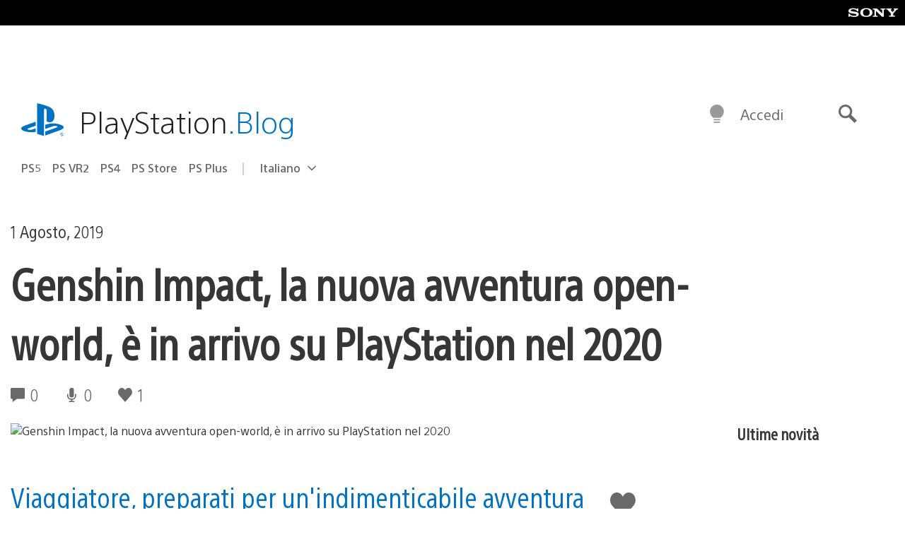

--- FILE ---
content_type: text/html; charset=UTF-8
request_url: https://blog.it.playstation.com/2019/08/01/genshin-impact-la-nuova-avventura-open-world-in-arrivo-su-playstation-nel-2020/
body_size: 32694
content:
<!doctype html>
<html lang="it-IT" prefix="og: http://ogp.me/ns# article: http://ogp.me/ns/article#" class="no-js">
<head>
	<meta charset="UTF-8">
	<meta name="viewport" content="width=device-width, initial-scale=1, minimum-scale=1">
	<link rel="profile" href="http://gmpg.org/xfn/11">

	<script>document.documentElement.classList.remove("no-js");</script>

	<script>
		var currentDarkModeOption = localStorage.getItem( 'darkMode' );

		if ( currentDarkModeOption && currentDarkModeOption === 'dark' ) {
			document.documentElement.classList.add( 'prefers-color-mode-dark' );
		}

		if ( currentDarkModeOption && currentDarkModeOption === 'light' ) {
			document.documentElement.classList.add( 'prefers-color-mode-light' );
		}
	</script>

	<style type="text/css">
		/*! normalize.css v8.0.0 | MIT License | github.com/necolas/normalize.css */
		html{line-height:1.15;-webkit-text-size-adjust:100%}body{margin:0}link{display:none}h1{font-size:2em;margin:0.67em 0}hr{box-sizing:content-box;height:0;overflow:visible}pre{font-family:monospace, monospace;font-size:1em}a{background-color:transparent}abbr[title]{border-bottom:none;text-decoration:underline;-webkit-text-decoration:underline dotted;text-decoration:underline dotted}b,strong{font-weight:bolder}code,kbd,samp{font-family:monospace, monospace;font-size:1em}small{font-size:80%}sub,sup{font-size:75%;line-height:0;position:relative;vertical-align:baseline}sub{bottom:-0.25em}sup{top:-0.5em}img{border-style:none}button,input,optgroup,select,textarea{font-family:inherit;font-size:100%;line-height:1.15;margin:0}button,input{overflow:visible}button,select{text-transform:none}button,[type="button"],[type="reset"],[type="submit"]{-webkit-appearance:button}button::-moz-focus-inner,[type="button"]::-moz-focus-inner,[type="reset"]::-moz-focus-inner,[type="submit"]::-moz-focus-inner{border-style:none;padding:0}button:-moz-focusring,[type="button"]:-moz-focusring,[type="reset"]:-moz-focusring,[type="submit"]:-moz-focusring{outline:1px dotted ButtonText}fieldset{padding:0.35em 0.75em 0.625em}legend{box-sizing:border-box;color:inherit;display:table;max-width:100%;padding:0;white-space:normal}progress{vertical-align:baseline}textarea{overflow:auto}[type="checkbox"],[type="radio"]{box-sizing:border-box;padding:0}[type="number"]::-webkit-inner-spin-button,[type="number"]::-webkit-outer-spin-button{height:auto}[type="search"]{-webkit-appearance:textfield;outline-offset:-2px}[type="search"]::-webkit-search-decoration{-webkit-appearance:none}::-webkit-file-upload-button{-webkit-appearance:button;font:inherit}details{display:block}summary{display:list-item}template{display:none}[hidden]{display:none}
	</style>

	<script type="text/javascript" id="altis-accelerate-accelerate-js-before">
/* <![CDATA[ */
var Altis = Altis || {}; Altis.Analytics = {"Ready":false,"Loaded":false,"Consent":{"CookiePrefix":"wp_consent","Enabled":true,"Allowed":["functional","statistics-anonymous"]},"Config":{"LogEndpoint":"https:\/\/eu.accelerate.altis.cloud\/log","AppId":"a5470797cb9b49b3a8cdb698a4bbcb95","ExcludeBots":true},"Noop":true,"Data":{"Endpoint":{},"AppPackageName":"ilblogitalianodiplaystation","AppVersion":"","SiteName":"Il Blog Italiano di PlayStation","Attributes":{"postType":"post","postId":65457,"author":"samlai","authorId":"120012607301","blog":"https:\/\/blog.it.playstation.com","network":"https:\/\/blog.playstation.com\/","blogId":12,"networkId":1},"Metrics":{}},"Audiences":[{"id":4063475720,"config":{"include":"all","groups":[{"include":"any","rules":[{"field":"endpoint.Location.Country","operator":"=","value":"AR","type":"string"},{"field":"endpoint.Location.Country","operator":"=","value":"BO","type":"string"},{"field":"endpoint.Location.Country","operator":"=","value":"BR","type":"string"},{"field":"endpoint.Location.Country","operator":"=","value":"CL","type":"string"},{"field":"endpoint.Location.Country","operator":"=","value":"CO","type":"string"},{"field":"endpoint.Location.Country","operator":"=","value":"CR","type":"string"},{"field":"endpoint.Location.Country","operator":"=","value":"DO","type":"string"},{"field":"endpoint.Location.Country","operator":"=","value":"EC","type":"string"},{"field":"endpoint.Location.Country","operator":"=","value":"SV","type":"string"},{"field":"endpoint.Location.Country","operator":"=","value":"GT","type":"string"},{"field":"endpoint.Location.Country","operator":"=","value":"HN","type":"string"},{"field":"endpoint.Location.Country","operator":"=","value":"MX","type":"string"},{"field":"endpoint.Location.Country","operator":"=","value":"NI","type":"string"},{"field":"endpoint.Location.Country","operator":"=","value":"PA","type":"string"},{"field":"endpoint.Location.Country","operator":"=","value":"PY","type":"string"},{"field":"endpoint.Location.Country","operator":"=","value":"PE","type":"string"},{"field":"endpoint.Location.Country","operator":"=","value":"UY","type":"string"},{"field":"endpoint.Location.Country","operator":"=","value":"VE","type":"string"}]}]}},{"id":202360640,"config":{"include":"all","groups":[{"include":"any","rules":[{"field":"endpoint.Location.Country","operator":"=","value":"AE","type":"string"},{"field":"endpoint.Location.Country","operator":"=","value":"AD","type":"string"},{"field":"endpoint.Location.Country","operator":"=","value":"AL","type":"string"},{"field":"endpoint.Location.Country","operator":"=","value":"AM","type":"string"},{"field":"endpoint.Location.Country","operator":"=","value":"AO","type":"string"},{"field":"endpoint.Location.Country","operator":"=","value":"AT","type":"string"},{"field":"endpoint.Location.Country","operator":"=","value":"AU","type":"string"},{"field":"endpoint.Location.Country","operator":"=","value":"AZ","type":"string"},{"field":"endpoint.Location.Country","operator":"=","value":"BA","type":"string"},{"field":"endpoint.Location.Country","operator":"=","value":"BD","type":"string"},{"field":"endpoint.Location.Country","operator":"=","value":"BE","type":"string"},{"field":"endpoint.Location.Country","operator":"=","value":"BG","type":"string"},{"field":"endpoint.Location.Country","operator":"=","value":"BH","type":"string"},{"field":"endpoint.Location.Country","operator":"=","value":"BW","type":"string"},{"field":"endpoint.Location.Country","operator":"=","value":"BY","type":"string"},{"field":"endpoint.Location.Country","operator":"=","value":"CD","type":"string"},{"field":"endpoint.Location.Country","operator":"=","value":"CH","type":"string"},{"field":"endpoint.Location.Country","operator":"=","value":"CM","type":"string"},{"field":"endpoint.Location.Country","operator":"=","value":"CY","type":"string"},{"field":"endpoint.Location.Country","operator":"=","value":"CZ","type":"string"},{"field":"endpoint.Location.Country","operator":"=","value":"DE","type":"string"},{"field":"endpoint.Location.Country","operator":"=","value":"DK","type":"string"},{"field":"endpoint.Location.Country","operator":"=","value":"DJ","type":"string"},{"field":"endpoint.Location.Country","operator":"=","value":"DZ","type":"string"},{"field":"endpoint.Location.Country","operator":"=","value":"EE","type":"string"},{"field":"endpoint.Location.Country","operator":"=","value":"EG","type":"string"},{"field":"endpoint.Location.Country","operator":"=","value":"ES","type":"string"},{"field":"endpoint.Location.Country","operator":"=","value":"ET","type":"string"},{"field":"endpoint.Location.Country","operator":"=","value":"FI","type":"string"},{"field":"endpoint.Location.Country","operator":"=","value":"FJ","type":"string"},{"field":"endpoint.Location.Country","operator":"=","value":"FR","type":"string"},{"field":"endpoint.Location.Country","operator":"=","value":"GB","type":"string"},{"field":"endpoint.Location.Country","operator":"=","value":"GE","type":"string"},{"field":"endpoint.Location.Country","operator":"=","value":"GH","type":"string"},{"field":"endpoint.Location.Country","operator":"=","value":"GI","type":"string"},{"field":"endpoint.Location.Country","operator":"=","value":"GR","type":"string"},{"field":"endpoint.Location.Country","operator":"=","value":"HU","type":"string"},{"field":"endpoint.Location.Country","operator":"=","value":"HR","type":"string"},{"field":"endpoint.Location.Country","operator":"=","value":"IE","type":"string"},{"field":"endpoint.Location.Country","operator":"=","value":"IL","type":"string"},{"field":"endpoint.Location.Country","operator":"=","value":"IN","type":"string"},{"field":"endpoint.Location.Country","operator":"=","value":"IS","type":"string"},{"field":"endpoint.Location.Country","operator":"=","value":"IT","type":"string"},{"field":"endpoint.Location.Country","operator":"=","value":"JO","type":"string"},{"field":"endpoint.Location.Country","operator":"=","value":"KE","type":"string"},{"field":"endpoint.Location.Country","operator":"=","value":"KG","type":"string"},{"field":"endpoint.Location.Country","operator":"=","value":"KW","type":"string"},{"field":"endpoint.Location.Country","operator":"=","value":"KZ","type":"string"},{"field":"endpoint.Location.Country","operator":"=","value":"LB","type":"string"},{"field":"endpoint.Location.Country","operator":"=","value":"LI","type":"string"},{"field":"endpoint.Location.Country","operator":"=","value":"LT","type":"string"},{"field":"endpoint.Location.Country","operator":"=","value":"LU","type":"string"},{"field":"endpoint.Location.Country","operator":"=","value":"LV","type":"string"},{"field":"endpoint.Location.Country","operator":"=","value":"MA","type":"string"},{"field":"endpoint.Location.Country","operator":"=","value":"MC","type":"string"},{"field":"endpoint.Location.Country","operator":"=","value":"MD","type":"string"},{"field":"endpoint.Location.Country","operator":"=","value":"ME","type":"string"},{"field":"endpoint.Location.Country","operator":"=","value":"MG","type":"string"},{"field":"endpoint.Location.Country","operator":"=","value":"MK","type":"string"},{"field":"endpoint.Location.Country","operator":"=","value":"MT","type":"string"},{"field":"endpoint.Location.Country","operator":"=","value":"MU","type":"string"},{"field":"endpoint.Location.Country","operator":"=","value":"MW","type":"string"},{"field":"endpoint.Location.Country","operator":"=","value":"MZ","type":"string"},{"field":"endpoint.Location.Country","operator":"=","value":"NA","type":"string"},{"field":"endpoint.Location.Country","operator":"=","value":"NG","type":"string"},{"field":"endpoint.Location.Country","operator":"=","value":"NL","type":"string"},{"field":"endpoint.Location.Country","operator":"=","value":"NO","type":"string"},{"field":"endpoint.Location.Country","operator":"=","value":"NZ","type":"string"},{"field":"endpoint.Location.Country","operator":"=","value":"OM","type":"string"},{"field":"endpoint.Location.Country","operator":"=","value":"PG","type":"string"},{"field":"endpoint.Location.Country","operator":"=","value":"PK","type":"string"},{"field":"endpoint.Location.Country","operator":"=","value":"PL","type":"string"},{"field":"endpoint.Location.Country","operator":"=","value":"PT","type":"string"},{"field":"endpoint.Location.Country","operator":"=","value":"QA","type":"string"},{"field":"endpoint.Location.Country","operator":"=","value":"RO","type":"string"},{"field":"endpoint.Location.Country","operator":"=","value":"RS","type":"string"},{"field":"endpoint.Location.Country","operator":"=","value":"RU","type":"string"},{"field":"endpoint.Location.Country","operator":"=","value":"SA","type":"string"},{"field":"endpoint.Location.Country","operator":"=","value":"SE","type":"string"},{"field":"endpoint.Location.Country","operator":"=","value":"SI","type":"string"},{"field":"endpoint.Location.Country","operator":"=","value":"SK","type":"string"},{"field":"endpoint.Location.Country","operator":"=","value":"SM","type":"string"},{"field":"endpoint.Location.Country","operator":"=","value":"SN","type":"string"},{"field":"endpoint.Location.Country","operator":"=","value":"SO","type":"string"},{"field":"endpoint.Location.Country","operator":"=","value":"SZ","type":"string"},{"field":"endpoint.Location.Country","operator":"=","value":"TJ","type":"string"},{"field":"endpoint.Location.Country","operator":"=","value":"TM","type":"string"},{"field":"endpoint.Location.Country","operator":"=","value":"TN","type":"string"},{"field":"endpoint.Location.Country","operator":"=","value":"TR","type":"string"},{"field":"endpoint.Location.Country","operator":"=","value":"TZ","type":"string"},{"field":"endpoint.Location.Country","operator":"=","value":"UA","type":"string"},{"field":"endpoint.Location.Country","operator":"=","value":"UG","type":"string"},{"field":"endpoint.Location.Country","operator":"=","value":"UK","type":"string"},{"field":"endpoint.Location.Country","operator":"=","value":"UZ","type":"string"},{"field":"endpoint.Location.Country","operator":"=","value":"VA","type":"string"},{"field":"endpoint.Location.Country","operator":"=","value":"XK","type":"string"},{"field":"endpoint.Location.Country","operator":"=","value":"YE","type":"string"},{"field":"endpoint.Location.Country","operator":"=","value":"ZA","type":"string"},{"field":"endpoint.Location.Country","operator":"=","value":"ZM","type":"string"},{"field":"endpoint.Location.Country","operator":"=","value":"ZW","type":"string"}]}]}},{"id":493781949,"config":{"include":"all","groups":[{"include":"any","rules":[{"field":"endpoint.Location.Country","operator":"=","value":"SG","type":"string"},{"field":"endpoint.Location.Country","operator":"=","value":"ID","type":"string"},{"field":"endpoint.Location.Country","operator":"=","value":"MY","type":"string"},{"field":"endpoint.Location.Country","operator":"=","value":"TH","type":"string"},{"field":"endpoint.Location.Country","operator":"=","value":"PH","type":"string"},{"field":"endpoint.Location.Country","operator":"=","value":"VN","type":"string"}]}]}},{"id":740343651,"config":{"include":"all","groups":[{"include":"any","rules":[{"field":"endpoint.Location.Country","operator":"=","value":"AL","type":"string"},{"field":"endpoint.Location.Country","operator":"=","value":"AT","type":"string"},{"field":"endpoint.Location.Country","operator":"=","value":"BA","type":"string"},{"field":"endpoint.Location.Country","operator":"=","value":"BE","type":"string"},{"field":"endpoint.Location.Country","operator":"=","value":"BG","type":"string"},{"field":"endpoint.Location.Country","operator":"=","value":"CH","type":"string"},{"field":"endpoint.Location.Country","operator":"=","value":"CY","type":"string"},{"field":"endpoint.Location.Country","operator":"=","value":"CZ","type":"string"},{"field":"endpoint.Location.Country","operator":"=","value":"DK","type":"string"},{"field":"endpoint.Location.Country","operator":"=","value":"EE","type":"string"},{"field":"endpoint.Location.Country","operator":"=","value":"ES","type":"string"},{"field":"endpoint.Location.Country","operator":"=","value":"FI","type":"string"},{"field":"endpoint.Location.Country","operator":"=","value":"FR","type":"string"},{"field":"endpoint.Location.Country","operator":"=","value":"GB","type":"string"},{"field":"endpoint.Location.Country","operator":"=","value":"GI","type":"string"},{"field":"endpoint.Location.Country","operator":"=","value":"GR","type":"string"},{"field":"endpoint.Location.Country","operator":"=","value":"HU","type":"string"},{"field":"endpoint.Location.Country","operator":"=","value":"HR","type":"string"},{"field":"endpoint.Location.Country","operator":"=","value":"IE","type":"string"},{"field":"endpoint.Location.Country","operator":"=","value":"IL","type":"string"},{"field":"endpoint.Location.Country","operator":"=","value":"IN","type":"string"},{"field":"endpoint.Location.Country","operator":"=","value":"IS","type":"string"},{"field":"endpoint.Location.Country","operator":"=","value":"IT","type":"string"},{"field":"endpoint.Location.Country","operator":"=","value":"JO","type":"string"},{"field":"endpoint.Location.Country","operator":"=","value":"KW","type":"string"},{"field":"endpoint.Location.Country","operator":"=","value":"LB","type":"string"},{"field":"endpoint.Location.Country","operator":"=","value":"LT","type":"string"},{"field":"endpoint.Location.Country","operator":"=","value":"LU","type":"string"},{"field":"endpoint.Location.Country","operator":"=","value":"LV","type":"string"},{"field":"endpoint.Location.Country","operator":"=","value":"MA","type":"string"},{"field":"endpoint.Location.Country","operator":"=","value":"MC","type":"string"},{"field":"endpoint.Location.Country","operator":"=","value":"MD","type":"string"},{"field":"endpoint.Location.Country","operator":"=","value":"ME","type":"string"},{"field":"endpoint.Location.Country","operator":"=","value":"MK","type":"string"},{"field":"endpoint.Location.Country","operator":"=","value":"MT","type":"string"},{"field":"endpoint.Location.Country","operator":"=","value":"NL","type":"string"},{"field":"endpoint.Location.Country","operator":"=","value":"NO","type":"string"},{"field":"endpoint.Location.Country","operator":"=","value":"OM","type":"string"},{"field":"endpoint.Location.Country","operator":"=","value":"PL","type":"string"},{"field":"endpoint.Location.Country","operator":"=","value":"PT","type":"string"},{"field":"endpoint.Location.Country","operator":"=","value":"QA","type":"string"},{"field":"endpoint.Location.Country","operator":"=","value":"RO","type":"string"},{"field":"endpoint.Location.Country","operator":"=","value":"RS","type":"string"},{"field":"endpoint.Location.Country","operator":"=","value":"SE","type":"string"},{"field":"endpoint.Location.Country","operator":"=","value":"SI","type":"string"},{"field":"endpoint.Location.Country","operator":"=","value":"SK","type":"string"},{"field":"endpoint.Location.Country","operator":"=","value":"SM","type":"string"},{"field":"endpoint.Location.Country","operator":"=","value":"TR","type":"string"},{"field":"endpoint.Location.Country","operator":"=","value":"UA","type":"string"},{"field":"endpoint.Location.Country","operator":"=","value":"UK","type":"string"},{"field":"endpoint.Location.Country","operator":"=","value":"VA","type":"string"}]}]}},{"id":4079745168,"config":{"include":"all","groups":[{"include":"any","rules":[{"field":"endpoint.Location.Country","operator":"=","value":"CA","type":"string"},{"field":"endpoint.Location.Country","operator":"=","value":"US","type":"string"}]}]}}]};Altis.Analytics.onReady = function ( callback ) {if ( Altis.Analytics.Ready ) {callback();} else {window.addEventListener( 'altis.analytics.ready', callback );}};Altis.Analytics.onLoad = function ( callback ) {if ( Altis.Analytics.Loaded ) {callback();} else {window.addEventListener( 'altis.analytics.loaded', callback );}};
/* ]]> */
</script>
<script type="text/javascript" src="https://eu.accelerate.altis.cloud/accelerate.3.5.4.js?ver=742555c4efe26ae46d873da240fac7a6" id="altis-accelerate-accelerate-js" async></script>
<script type="text/javascript" id="altis-accelerate-experiments-js-before">
/* <![CDATA[ */
window.Altis = window.Altis || {};window.Altis.Analytics = window.Altis.Analytics || {};window.Altis.Analytics.Experiments = window.Altis.Analytics.Experiments || {};window.Altis.Analytics.Experiments.BuildURL = "https:\/\/blog.it.playstation.com\/content\/mu-plugins\/altis-accelerate\/build";window.Altis.Analytics.Experiments.Goals = {"engagement":{"name":"engagement","event":"click","label":"Engagement (Default)","selector":"a,input[type=\"button\"],input[type=\"submit\"],input[type=\"image\"],button,area","closest":null,"args":{"validation_message":"You need to add at least one clickable element or a form to track conversions."}},"click_any_link":{"name":"click_any_link","event":"click","label":"Click on any link","selector":"a","closest":null,"args":{"validation_message":"You need to add at least one link to this content to track conversions."}},"submit_form":{"name":"submit_form","event":"submit","label":"Submit a form","selector":"form","closest":null,"args":{"validation_message":"You need to add a form to this content to track conversions."}}};
/* ]]> */
</script>
<script type="text/javascript" src="https://blog.it.playstation.com/content/mu-plugins/altis-accelerate/build/experiments.c96876bd.js?ver=742555c4efe26ae46d873da240fac7a6" id="altis-accelerate-experiments-js" async></script>
<title>Genshin Impact, la nuova avventura open-world, è in arrivo su PlayStation nel 2020 &#8211; Il Blog Italiano di PlayStation</title>
<meta name='robots' content='max-image-preview:large' />
<link rel='preconnect' href='https://cdn.cookielaw.org' />
<link rel="alternate" type="application/rss+xml" title="Il Blog Italiano di PlayStation &raquo; Feed" href="https://blog.it.playstation.com/feed/" />
<link rel="alternate" type="application/rss+xml" title="Il Blog Italiano di PlayStation &raquo; Feed dei commenti" href="https://blog.it.playstation.com/comments/feed/" />
<link rel='stylesheet' id='wp-block-library-css' href='https://blog.it.playstation.com/wp-includes/css/dist/block-library/style.min.css?ver=6.8.2' type='text/css' media='all' />
<style id='classic-theme-styles-inline-css' type='text/css'>
/*! This file is auto-generated */
.wp-block-button__link{color:#fff;background-color:#32373c;border-radius:9999px;box-shadow:none;text-decoration:none;padding:calc(.667em + 2px) calc(1.333em + 2px);font-size:1.125em}.wp-block-file__button{background:#32373c;color:#fff;text-decoration:none}
</style>
<style id='global-styles-inline-css' type='text/css'>
:root{--wp--preset--aspect-ratio--square: 1;--wp--preset--aspect-ratio--4-3: 4/3;--wp--preset--aspect-ratio--3-4: 3/4;--wp--preset--aspect-ratio--3-2: 3/2;--wp--preset--aspect-ratio--2-3: 2/3;--wp--preset--aspect-ratio--16-9: 16/9;--wp--preset--aspect-ratio--9-16: 9/16;--wp--preset--color--black: #1f1f1f;--wp--preset--color--cyan-bluish-gray: #abb8c3;--wp--preset--color--white: #fff;--wp--preset--color--pale-pink: #f78da7;--wp--preset--color--vivid-red: #cf2e2e;--wp--preset--color--luminous-vivid-orange: #ff6900;--wp--preset--color--luminous-vivid-amber: #fcb900;--wp--preset--color--light-green-cyan: #7bdcb5;--wp--preset--color--vivid-green-cyan: #00d084;--wp--preset--color--pale-cyan-blue: #8ed1fc;--wp--preset--color--vivid-cyan-blue: #0693e3;--wp--preset--color--vivid-purple: #9b51e0;--wp--preset--color--dark-grey: #363636;--wp--preset--color--grey: #999;--wp--preset--color--satin-blue: #0072c3;--wp--preset--color--light-blue: #00a2ff;--wp--preset--color--dark-blue: #002f67;--wp--preset--color--pale-blue: var( --pale-blue );--wp--preset--gradient--vivid-cyan-blue-to-vivid-purple: linear-gradient(135deg,rgba(6,147,227,1) 0%,rgb(155,81,224) 100%);--wp--preset--gradient--light-green-cyan-to-vivid-green-cyan: linear-gradient(135deg,rgb(122,220,180) 0%,rgb(0,208,130) 100%);--wp--preset--gradient--luminous-vivid-amber-to-luminous-vivid-orange: linear-gradient(135deg,rgba(252,185,0,1) 0%,rgba(255,105,0,1) 100%);--wp--preset--gradient--luminous-vivid-orange-to-vivid-red: linear-gradient(135deg,rgba(255,105,0,1) 0%,rgb(207,46,46) 100%);--wp--preset--gradient--very-light-gray-to-cyan-bluish-gray: linear-gradient(135deg,rgb(238,238,238) 0%,rgb(169,184,195) 100%);--wp--preset--gradient--cool-to-warm-spectrum: linear-gradient(135deg,rgb(74,234,220) 0%,rgb(151,120,209) 20%,rgb(207,42,186) 40%,rgb(238,44,130) 60%,rgb(251,105,98) 80%,rgb(254,248,76) 100%);--wp--preset--gradient--blush-light-purple: linear-gradient(135deg,rgb(255,206,236) 0%,rgb(152,150,240) 100%);--wp--preset--gradient--blush-bordeaux: linear-gradient(135deg,rgb(254,205,165) 0%,rgb(254,45,45) 50%,rgb(107,0,62) 100%);--wp--preset--gradient--luminous-dusk: linear-gradient(135deg,rgb(255,203,112) 0%,rgb(199,81,192) 50%,rgb(65,88,208) 100%);--wp--preset--gradient--pale-ocean: linear-gradient(135deg,rgb(255,245,203) 0%,rgb(182,227,212) 50%,rgb(51,167,181) 100%);--wp--preset--gradient--electric-grass: linear-gradient(135deg,rgb(202,248,128) 0%,rgb(113,206,126) 100%);--wp--preset--gradient--midnight: linear-gradient(135deg,rgb(2,3,129) 0%,rgb(40,116,252) 100%);--wp--preset--font-size--small: 13px;--wp--preset--font-size--medium: 20px;--wp--preset--font-size--large: 36px;--wp--preset--font-size--x-large: 42px;--wp--preset--spacing--20: 0.44rem;--wp--preset--spacing--30: 0.67rem;--wp--preset--spacing--40: 1rem;--wp--preset--spacing--50: 1.5rem;--wp--preset--spacing--60: 2.25rem;--wp--preset--spacing--70: 3.38rem;--wp--preset--spacing--80: 5.06rem;--wp--preset--shadow--natural: 6px 6px 9px rgba(0, 0, 0, 0.2);--wp--preset--shadow--deep: 12px 12px 50px rgba(0, 0, 0, 0.4);--wp--preset--shadow--sharp: 6px 6px 0px rgba(0, 0, 0, 0.2);--wp--preset--shadow--outlined: 6px 6px 0px -3px rgba(255, 255, 255, 1), 6px 6px rgba(0, 0, 0, 1);--wp--preset--shadow--crisp: 6px 6px 0px rgba(0, 0, 0, 1);}:where(.is-layout-flex){gap: 0.5em;}:where(.is-layout-grid){gap: 0.5em;}body .is-layout-flex{display: flex;}.is-layout-flex{flex-wrap: wrap;align-items: center;}.is-layout-flex > :is(*, div){margin: 0;}body .is-layout-grid{display: grid;}.is-layout-grid > :is(*, div){margin: 0;}:where(.wp-block-columns.is-layout-flex){gap: 2em;}:where(.wp-block-columns.is-layout-grid){gap: 2em;}:where(.wp-block-post-template.is-layout-flex){gap: 1.25em;}:where(.wp-block-post-template.is-layout-grid){gap: 1.25em;}.has-black-color{color: var(--wp--preset--color--black) !important;}.has-cyan-bluish-gray-color{color: var(--wp--preset--color--cyan-bluish-gray) !important;}.has-white-color{color: var(--wp--preset--color--white) !important;}.has-pale-pink-color{color: var(--wp--preset--color--pale-pink) !important;}.has-vivid-red-color{color: var(--wp--preset--color--vivid-red) !important;}.has-luminous-vivid-orange-color{color: var(--wp--preset--color--luminous-vivid-orange) !important;}.has-luminous-vivid-amber-color{color: var(--wp--preset--color--luminous-vivid-amber) !important;}.has-light-green-cyan-color{color: var(--wp--preset--color--light-green-cyan) !important;}.has-vivid-green-cyan-color{color: var(--wp--preset--color--vivid-green-cyan) !important;}.has-pale-cyan-blue-color{color: var(--wp--preset--color--pale-cyan-blue) !important;}.has-vivid-cyan-blue-color{color: var(--wp--preset--color--vivid-cyan-blue) !important;}.has-vivid-purple-color{color: var(--wp--preset--color--vivid-purple) !important;}.has-black-background-color{background-color: var(--wp--preset--color--black) !important;}.has-cyan-bluish-gray-background-color{background-color: var(--wp--preset--color--cyan-bluish-gray) !important;}.has-white-background-color{background-color: var(--wp--preset--color--white) !important;}.has-pale-pink-background-color{background-color: var(--wp--preset--color--pale-pink) !important;}.has-vivid-red-background-color{background-color: var(--wp--preset--color--vivid-red) !important;}.has-luminous-vivid-orange-background-color{background-color: var(--wp--preset--color--luminous-vivid-orange) !important;}.has-luminous-vivid-amber-background-color{background-color: var(--wp--preset--color--luminous-vivid-amber) !important;}.has-light-green-cyan-background-color{background-color: var(--wp--preset--color--light-green-cyan) !important;}.has-vivid-green-cyan-background-color{background-color: var(--wp--preset--color--vivid-green-cyan) !important;}.has-pale-cyan-blue-background-color{background-color: var(--wp--preset--color--pale-cyan-blue) !important;}.has-vivid-cyan-blue-background-color{background-color: var(--wp--preset--color--vivid-cyan-blue) !important;}.has-vivid-purple-background-color{background-color: var(--wp--preset--color--vivid-purple) !important;}.has-black-border-color{border-color: var(--wp--preset--color--black) !important;}.has-cyan-bluish-gray-border-color{border-color: var(--wp--preset--color--cyan-bluish-gray) !important;}.has-white-border-color{border-color: var(--wp--preset--color--white) !important;}.has-pale-pink-border-color{border-color: var(--wp--preset--color--pale-pink) !important;}.has-vivid-red-border-color{border-color: var(--wp--preset--color--vivid-red) !important;}.has-luminous-vivid-orange-border-color{border-color: var(--wp--preset--color--luminous-vivid-orange) !important;}.has-luminous-vivid-amber-border-color{border-color: var(--wp--preset--color--luminous-vivid-amber) !important;}.has-light-green-cyan-border-color{border-color: var(--wp--preset--color--light-green-cyan) !important;}.has-vivid-green-cyan-border-color{border-color: var(--wp--preset--color--vivid-green-cyan) !important;}.has-pale-cyan-blue-border-color{border-color: var(--wp--preset--color--pale-cyan-blue) !important;}.has-vivid-cyan-blue-border-color{border-color: var(--wp--preset--color--vivid-cyan-blue) !important;}.has-vivid-purple-border-color{border-color: var(--wp--preset--color--vivid-purple) !important;}.has-vivid-cyan-blue-to-vivid-purple-gradient-background{background: var(--wp--preset--gradient--vivid-cyan-blue-to-vivid-purple) !important;}.has-light-green-cyan-to-vivid-green-cyan-gradient-background{background: var(--wp--preset--gradient--light-green-cyan-to-vivid-green-cyan) !important;}.has-luminous-vivid-amber-to-luminous-vivid-orange-gradient-background{background: var(--wp--preset--gradient--luminous-vivid-amber-to-luminous-vivid-orange) !important;}.has-luminous-vivid-orange-to-vivid-red-gradient-background{background: var(--wp--preset--gradient--luminous-vivid-orange-to-vivid-red) !important;}.has-very-light-gray-to-cyan-bluish-gray-gradient-background{background: var(--wp--preset--gradient--very-light-gray-to-cyan-bluish-gray) !important;}.has-cool-to-warm-spectrum-gradient-background{background: var(--wp--preset--gradient--cool-to-warm-spectrum) !important;}.has-blush-light-purple-gradient-background{background: var(--wp--preset--gradient--blush-light-purple) !important;}.has-blush-bordeaux-gradient-background{background: var(--wp--preset--gradient--blush-bordeaux) !important;}.has-luminous-dusk-gradient-background{background: var(--wp--preset--gradient--luminous-dusk) !important;}.has-pale-ocean-gradient-background{background: var(--wp--preset--gradient--pale-ocean) !important;}.has-electric-grass-gradient-background{background: var(--wp--preset--gradient--electric-grass) !important;}.has-midnight-gradient-background{background: var(--wp--preset--gradient--midnight) !important;}.has-small-font-size{font-size: var(--wp--preset--font-size--small) !important;}.has-medium-font-size{font-size: var(--wp--preset--font-size--medium) !important;}.has-large-font-size{font-size: var(--wp--preset--font-size--large) !important;}.has-x-large-font-size{font-size: var(--wp--preset--font-size--x-large) !important;}
:where(.wp-block-post-template.is-layout-flex){gap: 1.25em;}:where(.wp-block-post-template.is-layout-grid){gap: 1.25em;}
:where(.wp-block-columns.is-layout-flex){gap: 2em;}:where(.wp-block-columns.is-layout-grid){gap: 2em;}
:root :where(.wp-block-pullquote){font-size: 1.5em;line-height: 1.6;}
</style>
<link rel='stylesheet' id='90636bb479094cadfaa00b78250f9e2c-css' integrity='sha384-xFUDp/EkncdIOxQVD+eAwevr9ngEYoY5RhPUrdi84QfY7PtZEJz76g2Vl0L02X/U' href='https://blog.it.playstation.com/content/themes/playstation-2018/css/c598390f7bbb52fd59bf-main.css' type='text/css' media='all' />
<link rel='stylesheet' id='6a55ab14e6cb318ee1f0abc8b5aea525-css' integrity='sha384-7qSCtNZ5uZZFHdCT9oek0ADNGS4hd38qrfSCFLowigHtx3KyKTygpkt1XIhQ4kI/' href='https://blog.it.playstation.com/content/themes/playstation-2018/css/c598390f7bbb52fd59bf-singular.css' type='text/css' media='all' />
<script type="text/javascript" src="https://cdn.cookielaw.org/consent/0194a27f-57a3-7617-afa7-86ca2a2123a3/OtAutoBlock.js?ver=1.0" id="onetrust-cookie-notice-js"></script>
<script type="text/javascript" src="https://cdn.cookielaw.org/scripttemplates/otSDKStub.js?ver=1.0" id="onetrust-stub-js" data-domain-script="0194a27f-57a3-7617-afa7-86ca2a2123a3"></script>
<script type="text/javascript" id="onetrust-stub-js-after">
/* <![CDATA[ */
	const onUserData = new Promise( ( resolve ) => {
		window.addEventListener( 'noUserData', () => {
			resolve( {
				id: null,
				plus: null
			} );
		} );

		window.addEventListener( 'getUserData', ( data ) => {
			userData = data.detail;

			resolve( {
				id: userData?.psnID,
				plus: userData?.psPlus
			} );
		} );
	} );

	window.OptanonWrapper = () => {
		// Convert categories to array.
		const categories = window.OnetrustActiveGroups.split( ',' ).reduce( ( array, e ) => {
			if ( e ) {
				array.push( e );
			}
			return array;
		}, [] );

		const targetingGroupId = 'C0004';
		const performanceGroupId = 'C0002';
		const youTubeGroupId = 'SEU21';

		// Check if the targeting category was consented to.
		if ( categories.includes( targetingGroupId ) ) {
			window.Altis.Analytics.Noop = false;
				if ( ! document.getElementById( 'psn-ga4' ) ) {
		const scriptTag = document.createElement( 'script' );
		scriptTag.setAttribute( 'id', 'psn-ga4' );
		scriptTag.setAttribute( 'src', 'https://www.googletagmanager.com/gtag/js?id=G-BJXNZ5PDHG' );
		scriptTag.setAttribute( 'type', 'text/javascript' );
		scriptTag.setAttribute( 'async', '' );

		document.head.appendChild( scriptTag );
	}

	window.dataLayer = window.dataLayer || [];
	function gtag(){dataLayer.push(arguments);}
	gtag('js', new Date());
	gtag('config', 'G-BJXNZ5PDHG', {});
		(function(i,s,o,g,r,a,m){i['GoogleAnalyticsObject']=r;i[r]=i[r]||function(){(i[r].q=i[r].q||[]).push(arguments)},i[r].l=1*new Date();a=s.createElement(o),m=s.getElementsByTagName(o)[0];a.async=1;a.src=g;m.parentNode.insertBefore(a,m)})(window,document,'script','https://www.google-analytics.com/analytics.js','ga');
	ga('create', 'UA-7880555-16', 'auto');
	ga('send', 'pageview');
			}

		// Check if the performance category was consented to.
		if ( categories.includes( performanceGroupId ) ) {
					if ( ! document.getElementById( 'adobe-analytics' ) ) {
			const scriptTag = document.createElement( 'script' );
			scriptTag.setAttribute( 'id', 'adobe-analytics' );
			scriptTag.setAttribute( 'src', '//assets.adobedtm.com/3dc13bcabc29/51371216b955/launch-e57e603e27e9.min.js' );
			scriptTag.setAttribute( 'type', 'text/javascript' );
			scriptTag.setAttribute( 'async', '' );

			document.head.appendChild( scriptTag );
		}

		onUserData.then( ( user ) => {
			DataLayer.default.pageview({
				primaryCategory: psnAnalytics.primaryCategory,
				pageTypes: {
					'/': 'list',
					'/page/*': 'list',
					'/tag/*': 'list',
					'/category/*': 'list',
					'$//(\/[12]\d{3}\/(0[1-9]|1[0-2])\/(0[1-9]|[12]\d|3[01]))\/(.*)/gi': 'detail',
				},
				app: {
					env: psnAnalytics.app.env,
					name: 'blog',
					version: psnAnalytics.app.version
				},
				locale: psnAnalytics.locale,
				user: user
			} );
		} );

		if ( psnAnalytics.search ) {
			DataLayer.default.search( psnAnalytics.search );
		}
				}

		// Add body class if the YouTube category was consented to.
		if ( categories.includes( youTubeGroupId ) ) {
			document.body.classList.add( 'onetrust-youtube-consent' );
		} else {
			document.body.classList.remove( 'onetrust-youtube-consent' );
		}

		const consentEvent = new CustomEvent( 'wp_listen_for_consent_change', {
			detail: {
				statistics: categories.includes( youTubeGroupId ) ? 'allow' : 'deny'
			},
		} );

		document.dispatchEvent( consentEvent );
	}
	
/* ]]> */
</script>
<link rel="https://api.w.org/" href="https://blog.it.playstation.com/wp-json/" /><link rel="alternate" title="JSON" type="application/json" href="https://blog.it.playstation.com/wp-json/wp/v2/posts/65457" /><link rel="EditURI" type="application/rsd+xml" title="RSD" href="https://blog.it.playstation.com/xmlrpc.php?rsd" />

<link rel="canonical" href="https://blog.it.playstation.com/2019/08/01/genshin-impact-la-nuova-avventura-open-world-in-arrivo-su-playstation-nel-2020/" />
<link rel='shortlink' href='https://blog.it.playstation.com/?p=65457' />
<link rel="alternate" title="oEmbed (JSON)" type="application/json+oembed" href="https://blog.it.playstation.com/wp-json/oembed/1.0/embed?url=https%3A%2F%2Fblog.it.playstation.com%2F2019%2F08%2F01%2Fgenshin-impact-la-nuova-avventura-open-world-in-arrivo-su-playstation-nel-2020%2F" />
<link rel="alternate" title="oEmbed (XML)" type="text/xml+oembed" href="https://blog.it.playstation.com/wp-json/oembed/1.0/embed?url=https%3A%2F%2Fblog.it.playstation.com%2F2019%2F08%2F01%2Fgenshin-impact-la-nuova-avventura-open-world-in-arrivo-su-playstation-nel-2020%2F&#038;format=xml" />
<meta property="og:title" name="og:title" content="Genshin Impact, la nuova avventura open-world, è in arrivo su PlayStation nel 2020" />
<meta property="og:type" name="og:type" content="article" />
<meta property="og:image" name="og:image" content="https://blog.it.playstation.com/tachyon/sites/12/2019/08/untitled-1.png?presign=X-Amz-Content-Sha256%3DUNSIGNED-PAYLOAD%26X-Amz-Security-Token%3DIQoJb3JpZ2luX2VjEOL%252F%252F%252F%252F%252F%252F%252F%252F%252F%252FwEaCXVzLWVhc3QtMSJHMEUCIEcEZdpKsd9I7ErU0JCUd%252FopsPSpSArsPihqYWCW3eMGAiEAi2dgUkicWKFFufY0CivEHw0eWsuVQnFN%252FSQ2bGRjniQqhgQIq%252F%252F%252F%252F%252F%252F%252F%252F%252F%252F%252FARAAGgw1Nzc0MTg4MTg0MTMiDDBoape2mx0SQzpzVyraA8uLu%252Bu%252B4%252Fsa8aq0CUDJhPfS4%252FEJU6tcNyvbIIrlzvtGaQB6osTMAbuQ3eNqljswRdvXYknj0LOvHUB8tyXz08nnrBxDQwUSxK1ryUu3IiyINBJhiEMUGg%252F3zDv%252FwVj2o%252FcAiNzaC0%252FXtB54RvdFxjBkspKwTNL7y2IZ6hie66vUj5IWMSt3i4LJQJae5Nf5ckHmnVlSPlCqjGybIHR4%252BfFJE9WZstxNzDjcqr6skcDfKjmY2%252FXTsGh41EhNYsFxDy7%252FCnGBw9Yc%252Fi7lV15KIatVPh4SLlaC6kUPEvTvof3iukOtDe4ArXQtl4ntyOIRZEfKKZyj04sj0QI%252BJADaq0YIXFZDw%252F1tQXrV0HlIMfp8U5Hy5K1BpxI%252FHKLwn3lXurhyvxW2Nmw7yaY1rbKVm0bA7TSqniFZX0drQqH5CgBmj3BtbsyDlp4%252BvrcTWOlQAzFsav6bJzznnfTmi7mpPBiygg0bl2C4LKeLH6EZazYtxXIssAlECWy%252FirXZfj69NyNjrNhMK3J3kWCPPRpI2xX%252FfSvUqAoUauBU5KBpJIyE2CKiawE0doCGE65P5z%252BMT6gQkWzhaShStDMPIl8K5r8Tvl6E7Ft8iK0pgoNhRj6upYAHG2ul7u0vIjCWt%252FXLBjqlAalXfuNx83fQqJAcuwtXhXPvTh16eQ1IB6nJeNtsbn6oxY9ZU%252BpcmgcbW41kvXX%252BaQEFymUSgrsCc4Yv8gq%252FN%252F5jx%252BGUQOblxAxh%252FYTb1DbSAbPbnSuXH568J%252BONnxlJ1lZ4kptRbpHO3hd6%252FlBUBE4FRo5IkaZ5FVM2ZwxkdOAcSKEIb8aNBeGJPOwWL8meNwMzOwD7zoappfkka6LcrMt0xM99Ow%253D%253D%26X-Amz-Algorithm%3DAWS4-HMAC-SHA256%26X-Amz-Credential%3DASIAYM4GX6NWT3WQRQZJ%252F20260131%252Fus-east-1%252Fs3%252Faws4_request%26X-Amz-Date%3D20260131T013607Z%26X-Amz-SignedHeaders%3Dhost%26X-Amz-Expires%3D900%26X-Amz-Signature%3D40f72cb2026b9af7b2aee24a40c33d36d6f90c8d0ea16ac3b2868cd46a8d6e54" />
<meta property="og:url" name="og:url" content="https://blog.it.playstation.com/2019/08/01/genshin-impact-la-nuova-avventura-open-world-in-arrivo-su-playstation-nel-2020/" />
<meta property="og:description" name="og:description" content="Viaggiatore, preparati per un&#039;indimenticabile avventura in un mondo aperto per svelare i segreti di Teyvat e molto altro ancora" />
<meta property="og:locale" name="og:locale" content="it_IT" />
<meta property="og:site_name" name="og:site_name" content="Il Blog Italiano di PlayStation" />
<meta property="twitter:card" name="twitter:card" content="summary_large_image" />
<meta property="description" name="description" content="Viaggiatore, preparati per un&#039;indimenticabile avventura in un mondo aperto per svelare i segreti di Teyvat e molto altro ancora" />
<meta property="article:tag" name="article:tag" content="Genshin Impact" />
<meta property="article:section" name="article:section" content="PS4" />
<meta property="article:published_time" name="article:published_time" content="2019-08-01T16:16:53+02:00" />
<meta property="article:modified_time" name="article:modified_time" content="2019-08-01T16:16:53+02:00" />
<meta property="article:author" name="article:author" content="https://blog.it.playstation.com/author/samlai/" />
	<link rel="stylesheet" href="https://blog.it.playstation.com/content/themes/playstation-2018/css/c598390f7bbb52fd59bf-fonts.css" media="print" onload="this.media='all'; this.onload=null;">
	<link rel="icon" href="https://blog.it.playstation.com/tachyon/sites/12/2025/12/3ddb9cc9b0a8558b12a48530b1e24d84509f6451.png?fit=32%2C32" sizes="32x32" />
<link rel="icon" href="https://blog.it.playstation.com/tachyon/sites/12/2025/12/3ddb9cc9b0a8558b12a48530b1e24d84509f6451.png?fit=192%2C192" sizes="192x192" />
<link rel="apple-touch-icon" href="https://blog.it.playstation.com/tachyon/sites/12/2025/12/3ddb9cc9b0a8558b12a48530b1e24d84509f6451.png?fit=180%2C180" />
<meta name="msapplication-TileImage" content="https://blog.it.playstation.com/tachyon/sites/12/2025/12/3ddb9cc9b0a8558b12a48530b1e24d84509f6451.png?fit=270%2C270" />
</head>

<body class="wp-singular post-template-default single single-post postid-65457 single-format-standard wp-theme-playstation-2018">
<div id="page" class="site">
	<a class="skip-link screen-reader-text" href="#primary">Salta al contenuto</a>

	
		<div class="pre-header">
		<div class="sony-banner">
	<a href="https://www.playstation.com"><img src="https://blog.it.playstation.com/content/themes/playstation-2018/images/sonylogo-2x.jpg" alt="playstation.com" class="sony-logo" /></a>
</div>
<div class="page-banner ">
	
<template data-fallback data-parent-id="d0f49c78-3f1c-4340-9aa3-4f2cd7e760d7"><img fetchpriority="high" src="https://blog.it.playstation.com/tachyon/sites/12/2025/12/8b13c50251c1463cb963e9125c329bdceb1041ac.jpg" class="page-banner__takeover-img geolocated-header-image wp-image-128242" srcset="https://blog.it.playstation.com/tachyon/sites/12/2025/12/8b13c50251c1463cb963e9125c329bdceb1041ac.jpg?resize=1900%2C470&amp;zoom=1 1900w, https://blog.it.playstation.com/tachyon/sites/12/2025/12/8b13c50251c1463cb963e9125c329bdceb1041ac.jpg?resize=1900%2C470&amp;zoom=0.76 1444w, https://blog.it.playstation.com/tachyon/sites/12/2025/12/8b13c50251c1463cb963e9125c329bdceb1041ac.jpg?resize=1900%2C470&amp;zoom=0.62 1178w, https://blog.it.playstation.com/tachyon/sites/12/2025/12/8b13c50251c1463cb963e9125c329bdceb1041ac.jpg?resize=1900%2C470&amp;zoom=0.5 950w, https://blog.it.playstation.com/tachyon/sites/12/2025/12/8b13c50251c1463cb963e9125c329bdceb1041ac.jpg?resize=1900%2C470&amp;zoom=0.42 798w, https://blog.it.playstation.com/tachyon/sites/12/2025/12/8b13c50251c1463cb963e9125c329bdceb1041ac.jpg?resize=1900%2C470&amp;zoom=0.32 608w, https://blog.it.playstation.com/tachyon/sites/12/2025/12/8b13c50251c1463cb963e9125c329bdceb1041ac.jpg?resize=1900%2C470&amp;zoom=0.26 494w" sizes="100vw" width="1900" height="470" alt=""></template>
<personalization-block block-id="d0f49c78-3f1c-4340-9aa3-4f2cd7e760d7"></personalization-block></div>
	</div>
	
	<header id="masthead" class="site-header sticky">
		
<nav id="site-navigation" class="navigation__primary above-fold" aria-label="Menu principale">

	<div class="logo-menu-wrap">
	<div class="site-logo-link">
		<a href="https://www.playstation.com" class="playstation-logo">
			<span class="screen-reader-text">playstation.com</span>
				<svg class="icon icon--brand-ps icon--white" aria-hidden="true" viewBox="0 0 20 20" focusable="false" version="1.1">
		<title></title><path d="M1.5 15.51c-1.58-.44-1.84-1.37-1.12-1.9.66-.49 1.8-.86 1.8-.86l4.67-1.66v1.89l-3.36 1.2c-.59.21-.69.51-.2.67.48.16 1.36.11 1.95-.1l1.61-.58v1.69c-.1.02-.22.04-.32.05-1.62.27-3.34.16-5.03-.4zm9.85.2l5.24-1.87c.6-.21.69-.51.2-.67-.48-.16-1.36-.11-1.95.1l-3.49 1.23v-1.96l.2-.07s1.01-.36 2.43-.51c1.42-.16 3.16.02 4.52.54 1.54.49 1.71 1.2 1.32 1.69-.39.49-1.35.84-1.35.84l-7.12 2.56v-1.88zm.62-12.1c2.76.95 3.69 2.13 3.69 4.78 0 2.59-1.6 3.57-3.63 2.59V6.16c0-.57-.1-1.09-.64-1.23-.41-.13-.66.25-.66.81v12.08l-3.26-1.03V2.38c1.39.26 3.41.86 4.5 1.23zm7.25 13.1c0 .04-.01.07-.03.08-.02.02-.06.02-.1.02h-.21v-.21h.22c.03 0 .05 0 .07.01.04.03.05.06.05.1zm.15.48c-.01 0-.02-.02-.02-.03 0-.01-.01-.03-.01-.06V17c0-.05-.01-.08-.03-.1l-.04-.04c.02-.02.04-.03.06-.05.02-.03.03-.07.03-.11 0-.09-.04-.15-.11-.18a.29.29 0 0 0-.14-.03H18.76v.75h.14v-.31h.2c.04 0 .06 0 .08.01.03.01.04.04.04.08l.01.12c0 .03 0 .05.01.06 0 .01.01.02.01.03v.01h.15v-.04l-.03-.01zm-.88-.31c0-.15.06-.29.16-.39a.552.552 0 0 1 .94.39.552.552 0 1 1-.94.39.513.513 0 0 1-.16-.39zm.55.67c.18 0 .35-.07.47-.2a.65.65 0 0 0 0-.94.641.641 0 0 0-.47-.19c-.37 0-.67.3-.67.67 0 .18.07.34.2.47.13.12.29.19.47.19z" fill-rule="evenodd" class="icon-primary-color"/>	</svg>
			</a>
		<a href="https://blog.it.playstation.com" class="blog-title">
			PlayStation<span class="highlight-blog">.Blog</span>
		</a>
	</div>
	<button class="menu-toggle" aria-label="Apri (il) Menù" aria-expanded="false">
		<svg class="icon-menu-toggle" aria-hidden="true" version="1.1" xmlns="http://www.w3.org/2000/svg" xmlns:xlink="http://www.w3.org/1999/xlink" x="0px" y="0px" viewBox="0 0 100 100">
			<g class="svg-menu-toggle">
				<path class="line line-1" d="M5 13h90v14H5z"/>
				<path class="line line-2" d="M5 43h90v14H5z"/>
				<path class="line line-3" d="M5 73h90v14H5z"/>
			</g>
		</svg>
		<span class="screen-reader-text">Menu</span>
	</button>
	<div class="region-menu-wrap flex">
		<div class="primary-menu-container">
			<ul id="primary-menu" class="header__nav"><li id="menu-item-74532" class="menu-item menu-item-type-taxonomy menu-item-object-category menu-item-74532"><a href="https://blog.it.playstation.com/category/playstation-5/">PS5</a></li>
<li id="menu-item-109049" class="menu-item menu-item-type-taxonomy menu-item-object-category menu-item-109049"><a href="https://blog.it.playstation.com/category/ps-vr2/">PS VR2</a></li>
<li id="menu-item-74568" class="menu-item menu-item-type-taxonomy menu-item-object-category menu-item-74568"><a href="https://blog.it.playstation.com/category/playstation-4/">PS4</a></li>
<li id="menu-item-74529" class="menu-item menu-item-type-taxonomy menu-item-object-category menu-item-74529"><a href="https://blog.it.playstation.com/category/ps-store/">PS Store</a></li>
<li id="menu-item-74574" class="menu-item menu-item-type-taxonomy menu-item-object-category menu-item-74574"><a href="https://blog.it.playstation.com/category/ps-plus/">PS Plus</a></li>
</ul>		</div>

		
<div class="site-header__region-selector-wrap">
	<button class="site-header__region-select region-select" aria-expanded="false">
		<span class="screen-reader-text">Seleziona una Regione</span>
		<span class="screen-reader-text">Regione attuale:</span>
		<span class="region-name">Italiano</span>

			<svg class="icon icon--caret-down down-arrow icon-arrow-down icon--16 icon--grey" aria-hidden="true" viewBox="0 0 20 20" focusable="false" version="1.1">
		<title></title><path fill-rule="evenodd" class="icon-primary-color" d="M0 5.8l1.83-1.79L10 12.34l8.17-8.33L20 5.8 10 15.99z"/>	</svg>
		</button>

	
<div class="site-header__region-selector-dropdown region-selector-dropdown">
	<ul class="site-header__region-selector-link-list region-selector-link-list">
					<li class="site-header__region-selector-list-item region-selector-list-item">
				<a href="https://blog.playstation.com/" class="region-link">Inglese</a>			</li>
					<li class="site-header__region-selector-list-item region-selector-list-item">
				<a href="https://blog.fr.playstation.com/" class="region-link">Francese</a>			</li>
					<li class="site-header__region-selector-list-item region-selector-list-item">
				<a href="https://blog.de.playstation.com/" class="region-link">Tedesco</a>			</li>
					<li class="site-header__region-selector-list-item region-selector-list-item">
				<a href="https://blog.ja.playstation.com/" class="region-link">Giapponese</a>			</li>
					<li class="site-header__region-selector-list-item region-selector-list-item">
				<a href="https://blog.ko.playstation.com/" class="region-link">Korean</a>			</li>
					<li class="site-header__region-selector-list-item region-selector-list-item">
				<a href="https://blog.br.playstation.com/" class="region-link">Portoghese (Br)</a>			</li>
					<li class="site-header__region-selector-list-item region-selector-list-item">
				<a href="https://blog.ru.playstation.com/" class="region-link">Russo</a>			</li>
					<li class="site-header__region-selector-list-item region-selector-list-item">
				<a href="https://blog.latam.playstation.com/" class="region-link">Spagnolo (LatAm)</a>			</li>
					<li class="site-header__region-selector-list-item region-selector-list-item">
				<a href="https://blog.es.playstation.com/" class="region-link">Spagnolo (UE)</a>			</li>
					<li class="site-header__region-selector-list-item region-selector-list-item">
				<a href="https://blog.zh-hant.playstation.com/" class="region-link">Traditional Chinese</a>			</li>
			</ul>
</div>
</div>
	</div>
</div>
	<div class="login-search-wrap">
	<div class="dark-mode">
		<div class="dark-mode__message">
			<p class="dark-mode__message--text" aria-live="polite"></p>
		</div>
		<button class="dark-mode__toggle with-tooltip" type="button" aria-label="Attiva/disattiva modalità dark">
				<svg class="icon icon--lightbulb icon--26 icon--" aria-hidden="true" viewBox="0 0 20 20" focusable="false" version="1.1">
		<title></title><path d="M6.3 17.12h7.32v-1.35H6.3v1.35zm0 1.69c0 .66.54 1.19 1.2 1.19h4.93c.66 0 1.19-.53 1.19-1.19v-.25H6.3v.25zM17.55 7.59c0 2.29-1.44 5.07-3.6 6.74H5.98c-2.16-1.67-3.6-4.45-3.6-6.74C2.37 3.4 5.77 0 9.97 0c4.19 0 7.58 3.4 7.58 7.59z" fill-rule="evenodd" class="icon-primary-color"/>	</svg>
			</button>
	</div>
	<span id="js-login-link">
		<a href="https://ca.account.sony.com/api/authz/v3/oauth/authorize?client_id=0399155d-250c-47ab-b77a-228dcafea40d&#038;response_type=code&#038;scope=openid+id_token%3Apsn.basic_claims+user%3AbasicProfile.get+kamaji%3Auser.subscriptions.get&#038;redirect_uri=https%3A%2F%2Fblog.it.playstation.com%2Fwp-admin%2Fadmin-ajax.php%3Faction%3Dhandle_login%26return_to%3Dhttps%253A%252F%252Fblog.it.playstation.com%252F2019%252F08%252F01%252Fgenshin-impact-la-nuova-avventura-open-world-in-arrivo-su-playstation-nel-2020%252F%2523login&#038;service_entity=urn:service-entity:psn" class="login-link">
			Accedi		</a>
	</span>
	<button class="nav-button-search" aria-expanded="false">
			<svg class="icon icon--search icon--26 icon--grey" aria-hidden="true" viewBox="0 0 20 20" focusable="false" version="1.1">
		<title></title><path d="M7.43 12.54c-2.82-.01-5.11-2.29-5.11-5.11 0-2.82 2.29-5.11 5.11-5.11 2.82.01 5.11 2.29 5.11 5.11a5.126 5.126 0 0 1-5.11 5.11zm6.39-1.34c.65-1.11 1.03-2.4 1.03-3.78 0-4.1-3.32-7.42-7.42-7.43A7.437 7.437 0 0 0 0 7.43c0 4.1 3.32 7.42 7.42 7.43 1.38 0 2.67-.38 3.78-1.03L17.38 20 20 17.38l-6.18-6.18z" fill-rule="evenodd" class="icon-primary-color"/>	</svg>
			<span class="screen-reader-text">Cerca</span>
	</button>

	<div class="navigation__search">
	<form class="nav-search-form" method="get" action="https://blog.it.playstation.com/" role="search">
		<label for="search-input" class="screen-reader-text">Cerca nel blog PlayStation</label>
		<input type="text" name="s" id="search-input" required placeholder="Cerca nel blog PlayStation" class="nav-search-form__input">
		<button class="nav-search-form__submit" aria-label="Avvia ricerca">
				<svg class="icon icon--search icon--26 icon--grey" aria-hidden="true" viewBox="0 0 20 20" focusable="false" version="1.1">
		<title></title><path d="M7.43 12.54c-2.82-.01-5.11-2.29-5.11-5.11 0-2.82 2.29-5.11 5.11-5.11 2.82.01 5.11 2.29 5.11 5.11a5.126 5.126 0 0 1-5.11 5.11zm6.39-1.34c.65-1.11 1.03-2.4 1.03-3.78 0-4.1-3.32-7.42-7.42-7.43A7.437 7.437 0 0 0 0 7.43c0 4.1 3.32 7.42 7.42 7.43 1.38 0 2.67-.38 3.78-1.03L17.38 20 20 17.38l-6.18-6.18z" fill-rule="evenodd" class="icon-primary-color"/>	</svg>
			</button>
	</form>
</div>
</div>

</nav>

<div class="mobile-menu-container">

	<div class="mobile-search-container">
	<form class="mobile-search-container__form" method="get" action="https://blog.it.playstation.com/" role="search">
		<label for="mobile-search-input" class="screen-reader-text">Cerca nel blog PlayStation</label>
		<input type="text" name="s" id="mobile-search-input" required placeholder="Cerca nel blog PlayStation" class="mobile-search-container__input">
		<button class="mobile-search-container__submit" aria-label="Avvia ricerca">
				<svg class="icon icon--search icon--26 icon--white" aria-hidden="true" viewBox="0 0 20 20" focusable="false" version="1.1">
		<title></title><path d="M7.43 12.54c-2.82-.01-5.11-2.29-5.11-5.11 0-2.82 2.29-5.11 5.11-5.11 2.82.01 5.11 2.29 5.11 5.11a5.126 5.126 0 0 1-5.11 5.11zm6.39-1.34c.65-1.11 1.03-2.4 1.03-3.78 0-4.1-3.32-7.42-7.42-7.43A7.437 7.437 0 0 0 0 7.43c0 4.1 3.32 7.42 7.42 7.43 1.38 0 2.67-.38 3.78-1.03L17.38 20 20 17.38l-6.18-6.18z" fill-rule="evenodd" class="icon-primary-color"/>	</svg>
			</button>
	</form>
</div>
	<ul id="mobile-menu" class="header__nav--mobile"><li class="menu-item menu-item-type-taxonomy menu-item-object-category menu-item-74532"><a href="https://blog.it.playstation.com/category/playstation-5/">PS5</a></li>
<li class="menu-item menu-item-type-taxonomy menu-item-object-category menu-item-109049"><a href="https://blog.it.playstation.com/category/ps-vr2/">PS VR2</a></li>
<li class="menu-item menu-item-type-taxonomy menu-item-object-category menu-item-74568"><a href="https://blog.it.playstation.com/category/playstation-4/">PS4</a></li>
<li class="menu-item menu-item-type-taxonomy menu-item-object-category menu-item-74529"><a href="https://blog.it.playstation.com/category/ps-store/">PS Store</a></li>
<li class="menu-item menu-item-type-taxonomy menu-item-object-category menu-item-74574"><a href="https://blog.it.playstation.com/category/ps-plus/">PS Plus</a></li>
</ul><div class="mobile-menu-container__user-actions">
			<div class="logged-out-user-actions">
				<svg class="icon icon--brand-ps-circle-color psn-icon" aria-hidden="true" viewBox="0 0 20 20" focusable="false" version="1.1">
		<title></title><g><linearGradient id="brand-ps-circle-colored" gradientUnits="userSpaceOnUse" x1="31.781" y1="-199.975" x2="32.21" y2="-200.591" gradientTransform="matrix(26 0 0 -28 -821 -5597)"><stop offset="0" stop-color="#00c0f3"/><stop offset="1" stop-color="#007dc5"/></linearGradient><path d="M10.29 20c-.94 0-4.26-.23-6.77-2.96C1.27 14.6 1 11.82 1 10.02 1 6.19 2.44 4.16 3.51 3 6.02.23 9.34 0 10.28 0s4.26.23 6.77 2.96c2.24 2.45 2.51 5.22 2.51 7.02 0 3.83-1.44 5.87-2.51 7.02-2.5 2.77-5.82 3-6.76 3z" fill="url(#brand-ps-circle-colored)"/><g fill="#fff"><path d="M9.01 4.61v9.55l2.13.69v-8c0-.37.18-.64.45-.55.36.09.41.45.41.82v3.2c1.31.64 2.35 0 2.35-1.74 0-1.78-.59-2.56-2.4-3.15-.67-.23-2.03-.64-2.94-.82"/><path d="M11.55 13.47l3.44-1.23c.41-.14.45-.32.14-.46-.32-.09-.9-.09-1.27.05l-2.27.82v-1.28l.14-.05s.68-.23 1.58-.32 2.08 0 2.94.37c1 .32 1.13.78.86 1.14-.27.32-.86.55-.86.55l-4.7 1.65v-1.24M5.12 13.34c-1.04-.28-1.22-.92-.72-1.28.45-.32 1.18-.59 1.18-.59l3.03-1.1v1.23l-2.17.78c-.41.13-.46.32-.14.45.32.09.9.09 1.27-.05l1.04-.37v1.14c-.05 0-.14.05-.23.05a7.2 7.2 0 0 1-3.26-.26"/></g><g fill="#fff"><path d="M13.76 14.62h-.27v-.09h.68v.09h-.27v.77h-.14zM14.62 15.39l-.22-.73v.73h-.14v-.86h.18l.27.77.28-.77h.18v.86h-.14v-.73l-.32.73z"/></g></g>	</svg>
				<a href="https://ca.account.sony.com/api/authz/v3/oauth/authorize?client_id=0399155d-250c-47ab-b77a-228dcafea40d&#038;response_type=code&#038;scope=openid+id_token%3Apsn.basic_claims+user%3AbasicProfile.get+kamaji%3Auser.subscriptions.get&#038;redirect_uri=https%3A%2F%2Fblog.it.playstation.com%2Fwp-admin%2Fadmin-ajax.php%3Faction%3Dhandle_login%26return_to%3Dhttps%253A%252F%252Fblog.it.playstation.com%252F2019%252F08%252F01%252Fgenshin-impact-la-nuova-avventura-open-world-in-arrivo-su-playstation-nel-2020%252F%2523login&#038;service_entity=urn:service-entity:psn" class="login-comment">Accedi al commento</a>
		</div>
	</div>

<div class="mobile-menu-container__regions">
	<button class="mobile__region-select region-select" aria-expanded="false">
		<span class="screen-reader-text">Seleziona una Regione</span>
		<span class="screen-reader-text">Regione attuale:</span>
		<span class="region-name">Italiano</span>

			<svg class="icon icon--caret-down down-arrow icon-arrow-down icon--16 icon--white" aria-hidden="true" viewBox="0 0 20 20" focusable="false" version="1.1">
		<title></title><path fill-rule="evenodd" class="icon-primary-color" d="M0 5.8l1.83-1.79L10 12.34l8.17-8.33L20 5.8 10 15.99z"/>	</svg>
		</button>

	
<div class="mobile__region-selector-dropdown region-selector-dropdown">
	<ul class="mobile__region-selector-link-list region-selector-link-list">
					<li class="mobile__region-selector-list-item region-selector-list-item">
				<a href="https://blog.playstation.com/" class="region-link">Inglese</a>			</li>
					<li class="mobile__region-selector-list-item region-selector-list-item">
				<a href="https://blog.fr.playstation.com/" class="region-link">Francese</a>			</li>
					<li class="mobile__region-selector-list-item region-selector-list-item">
				<a href="https://blog.de.playstation.com/" class="region-link">Tedesco</a>			</li>
					<li class="mobile__region-selector-list-item region-selector-list-item">
				<a href="https://blog.ja.playstation.com/" class="region-link">Giapponese</a>			</li>
					<li class="mobile__region-selector-list-item region-selector-list-item">
				<a href="https://blog.ko.playstation.com/" class="region-link">Korean</a>			</li>
					<li class="mobile__region-selector-list-item region-selector-list-item">
				<a href="https://blog.br.playstation.com/" class="region-link">Portoghese (Br)</a>			</li>
					<li class="mobile__region-selector-list-item region-selector-list-item">
				<a href="https://blog.ru.playstation.com/" class="region-link">Russo</a>			</li>
					<li class="mobile__region-selector-list-item region-selector-list-item">
				<a href="https://blog.latam.playstation.com/" class="region-link">Spagnolo (LatAm)</a>			</li>
					<li class="mobile__region-selector-list-item region-selector-list-item">
				<a href="https://blog.es.playstation.com/" class="region-link">Spagnolo (UE)</a>			</li>
					<li class="mobile__region-selector-list-item region-selector-list-item">
				<a href="https://blog.zh-hant.playstation.com/" class="region-link">Traditional Chinese</a>			</li>
			</ul>
</div>
</div>
</div>
	</header>
		<main id="primary" class="site-main">
			<article id="post-65457" class="post-single post-65457 post type-post status-publish format-standard has-post-thumbnail hentry category-playstation-4 tag-genshin-impact">

				<div class="container article-header-container">
					<div class="post-single__header">

	<span class="post-single__date ">
		<span class="posted-on"><time class="entry-date published updated" datetime="2019-08-01T16:16:53+02:00">1 Agosto, 2019</time> </span>	</span>

	<h1 class="post-single__title">Genshin Impact, la nuova avventura open-world, è in arrivo su PlayStation nel 2020</h1>
	<div class="post-single__meta">
	<span class="post-single__comments with-tooltip" aria-label="Nessun commento">
			<svg class="icon icon--comment-solid icon--12 icon--grey" aria-hidden="true" viewBox="0 0 20 20" focusable="false" version="1.1">
		<title></title><path d="M8.98 15.48h9.52a1.499 1.499 0 0 0 1.5-1.5V1.33C20 1.34 20 0 18.49 0H1.51C.67 0 0 .67 0 1.51v12.47c0 .83.67 1.51 1.51 1.51h1.31v4.52l6.16-4.53z" class="icon-primary-color"/>	</svg>
	0	</span>
		<span class="post-single__author-comments with-tooltip" aria-label="Risposte dell&#039;autore">
			<svg class="icon icon--microphone icon--12 icon--grey" aria-hidden="true" viewBox="0 0 20 20" focusable="false" version="1.1">
		<title></title><path d="M11.14 16.86a5.86 5.86 0 0 0 5.59-5.85V8.5h-1.61v2.51c0 2.35-1.91 4.24-4.25 4.25H9.79c-2.35 0-4.25-1.9-4.25-4.25V8.5H3.93v2.51a5.86 5.86 0 0 0 5.59 5.85v1.53H6.45V20h7.75v-1.61h-3.06v-1.53z" class="icon-primary-color"/><path d="M13.42 10.94V2.62A2.628 2.628 0 0 0 10.8 0h-.94C9.17 0 8.5.27 8.01.76s-.77 1.16-.77 1.85v8.32c0 .69.28 1.36.77 1.85s1.16.77 1.85.76h.94c.69 0 1.36-.28 1.85-.77.49-.48.77-1.14.77-1.83z" class="icon-primary-color"/>	</svg>
	0	</span>
	
<span
	class="post-single__likes js-like-count with-tooltip"
	data-post-id="65457"
	aria-label="1 Mi piace"
>
		<svg class="icon icon--heart icon--12 icon--grey" aria-hidden="true" viewBox="0 0 20 20" focusable="false" version="1.1">
		<title></title><path d="M18.38 1.77C17.43.68 16.12 0 14.67 0c-1.45 0-2.76.68-3.71 1.77-.41.47-.73 1.03-.99 1.64-.27-.61-.59-1.17-1-1.64C8.02.68 6.7 0 5.25 0 3.8 0 2.49.68 1.54 1.77.59 2.87 0 4.37 0 6.04c0 1.67.59 3.18 1.54 4.27L9.96 20l8.42-9.69c.95-1.09 1.54-2.6 1.54-4.27 0-1.67-.59-3.17-1.54-4.27" fill-rule="evenodd" class="icon-primary-color"/>	</svg>
	1</span>
</div>
</div>
				</div>

				<div class="container split-width-container article-content-container">

					<div class="article-main-section">

						<div class="post-single__featured-asset">
	<img fetchpriority="high" width="1088" height="612" src="https://blog.it.playstation.com/tachyon/sites/12/2019/08/untitled-1.png?presign=X-Amz-Content-Sha256%3DUNSIGNED-PAYLOAD%26X-Amz-Security-Token%3DIQoJb3JpZ2luX2VjEOL%252F%252F%252F%252F%252F%252F%252F%252F%252F%252FwEaCXVzLWVhc3QtMSJHMEUCIEcEZdpKsd9I7ErU0JCUd%252FopsPSpSArsPihqYWCW3eMGAiEAi2dgUkicWKFFufY0CivEHw0eWsuVQnFN%252FSQ2bGRjniQqhgQIq%252F%252F%252F%252F%252F%252F%252F%252F%252F%252F%252FARAAGgw1Nzc0MTg4MTg0MTMiDDBoape2mx0SQzpzVyraA8uLu%252Bu%252B4%252Fsa8aq0CUDJhPfS4%252FEJU6tcNyvbIIrlzvtGaQB6osTMAbuQ3eNqljswRdvXYknj0LOvHUB8tyXz08nnrBxDQwUSxK1ryUu3IiyINBJhiEMUGg%252F3zDv%252FwVj2o%252FcAiNzaC0%252FXtB54RvdFxjBkspKwTNL7y2IZ6hie66vUj5IWMSt3i4LJQJae5Nf5ckHmnVlSPlCqjGybIHR4%252BfFJE9WZstxNzDjcqr6skcDfKjmY2%252FXTsGh41EhNYsFxDy7%252FCnGBw9Yc%252Fi7lV15KIatVPh4SLlaC6kUPEvTvof3iukOtDe4ArXQtl4ntyOIRZEfKKZyj04sj0QI%252BJADaq0YIXFZDw%252F1tQXrV0HlIMfp8U5Hy5K1BpxI%252FHKLwn3lXurhyvxW2Nmw7yaY1rbKVm0bA7TSqniFZX0drQqH5CgBmj3BtbsyDlp4%252BvrcTWOlQAzFsav6bJzznnfTmi7mpPBiygg0bl2C4LKeLH6EZazYtxXIssAlECWy%252FirXZfj69NyNjrNhMK3J3kWCPPRpI2xX%252FfSvUqAoUauBU5KBpJIyE2CKiawE0doCGE65P5z%252BMT6gQkWzhaShStDMPIl8K5r8Tvl6E7Ft8iK0pgoNhRj6upYAHG2ul7u0vIjCWt%252FXLBjqlAalXfuNx83fQqJAcuwtXhXPvTh16eQ1IB6nJeNtsbn6oxY9ZU%252BpcmgcbW41kvXX%252BaQEFymUSgrsCc4Yv8gq%252FN%252F5jx%252BGUQOblxAxh%252FYTb1DbSAbPbnSuXH568J%252BONnxlJ1lZ4kptRbpHO3hd6%252FlBUBE4FRo5IkaZ5FVM2ZwxkdOAcSKEIb8aNBeGJPOwWL8meNwMzOwD7zoappfkka6LcrMt0xM99Ow%253D%253D%26X-Amz-Algorithm%3DAWS4-HMAC-SHA256%26X-Amz-Credential%3DASIAYM4GX6NWT3WQRQZJ%252F20260131%252Fus-east-1%252Fs3%252Faws4_request%26X-Amz-Date%3D20260131T013607Z%26X-Amz-SignedHeaders%3Dhost%26X-Amz-Expires%3D900%26X-Amz-Signature%3D40f72cb2026b9af7b2aee24a40c33d36d6f90c8d0ea16ac3b2868cd46a8d6e54&amp;resize=1088%2C612&amp;crop_strategy=smart" class="featured-asset skip-lazy wp-image-65460 wp-post-image" alt="Genshin Impact, la nuova avventura open-world, è in arrivo su PlayStation nel 2020" sizes="(min-width: 1170px) 936px, (min-width: 960px) 80vw, 100vw" decoding="async" fetchpriority="high" srcset="https://blog.it.playstation.com/tachyon/sites/12/2019/08/untitled-1.png?presign=X-Amz-Content-Sha256%3DUNSIGNED-PAYLOAD%26X-Amz-Security-Token%3DIQoJb3JpZ2luX2VjEOL%252F%252F%252F%252F%252F%252F%252F%252F%252F%252FwEaCXVzLWVhc3QtMSJHMEUCIEcEZdpKsd9I7ErU0JCUd%252FopsPSpSArsPihqYWCW3eMGAiEAi2dgUkicWKFFufY0CivEHw0eWsuVQnFN%252FSQ2bGRjniQqhgQIq%252F%252F%252F%252F%252F%252F%252F%252F%252F%252F%252FARAAGgw1Nzc0MTg4MTg0MTMiDDBoape2mx0SQzpzVyraA8uLu%252Bu%252B4%252Fsa8aq0CUDJhPfS4%252FEJU6tcNyvbIIrlzvtGaQB6osTMAbuQ3eNqljswRdvXYknj0LOvHUB8tyXz08nnrBxDQwUSxK1ryUu3IiyINBJhiEMUGg%252F3zDv%252FwVj2o%252FcAiNzaC0%252FXtB54RvdFxjBkspKwTNL7y2IZ6hie66vUj5IWMSt3i4LJQJae5Nf5ckHmnVlSPlCqjGybIHR4%252BfFJE9WZstxNzDjcqr6skcDfKjmY2%252FXTsGh41EhNYsFxDy7%252FCnGBw9Yc%252Fi7lV15KIatVPh4SLlaC6kUPEvTvof3iukOtDe4ArXQtl4ntyOIRZEfKKZyj04sj0QI%252BJADaq0YIXFZDw%252F1tQXrV0HlIMfp8U5Hy5K1BpxI%252FHKLwn3lXurhyvxW2Nmw7yaY1rbKVm0bA7TSqniFZX0drQqH5CgBmj3BtbsyDlp4%252BvrcTWOlQAzFsav6bJzznnfTmi7mpPBiygg0bl2C4LKeLH6EZazYtxXIssAlECWy%252FirXZfj69NyNjrNhMK3J3kWCPPRpI2xX%252FfSvUqAoUauBU5KBpJIyE2CKiawE0doCGE65P5z%252BMT6gQkWzhaShStDMPIl8K5r8Tvl6E7Ft8iK0pgoNhRj6upYAHG2ul7u0vIjCWt%252FXLBjqlAalXfuNx83fQqJAcuwtXhXPvTh16eQ1IB6nJeNtsbn6oxY9ZU%252BpcmgcbW41kvXX%252BaQEFymUSgrsCc4Yv8gq%252FN%252F5jx%252BGUQOblxAxh%252FYTb1DbSAbPbnSuXH568J%252BONnxlJ1lZ4kptRbpHO3hd6%252FlBUBE4FRo5IkaZ5FVM2ZwxkdOAcSKEIb8aNBeGJPOwWL8meNwMzOwD7zoappfkka6LcrMt0xM99Ow%253D%253D%26X-Amz-Algorithm%3DAWS4-HMAC-SHA256%26X-Amz-Credential%3DASIAYM4GX6NWT3WQRQZJ%252F20260131%252Fus-east-1%252Fs3%252Faws4_request%26X-Amz-Date%3D20260131T013607Z%26X-Amz-SignedHeaders%3Dhost%26X-Amz-Expires%3D900%26X-Amz-Signature%3D40f72cb2026b9af7b2aee24a40c33d36d6f90c8d0ea16ac3b2868cd46a8d6e54&amp;resize=1088%2C612&amp;crop_strategy=smart&amp;zoom=1.02 1110w, https://blog.it.playstation.com/tachyon/sites/12/2019/08/untitled-1.png?presign=X-Amz-Content-Sha256%3DUNSIGNED-PAYLOAD%26X-Amz-Security-Token%3DIQoJb3JpZ2luX2VjEOL%252F%252F%252F%252F%252F%252F%252F%252F%252F%252FwEaCXVzLWVhc3QtMSJHMEUCIEcEZdpKsd9I7ErU0JCUd%252FopsPSpSArsPihqYWCW3eMGAiEAi2dgUkicWKFFufY0CivEHw0eWsuVQnFN%252FSQ2bGRjniQqhgQIq%252F%252F%252F%252F%252F%252F%252F%252F%252F%252F%252FARAAGgw1Nzc0MTg4MTg0MTMiDDBoape2mx0SQzpzVyraA8uLu%252Bu%252B4%252Fsa8aq0CUDJhPfS4%252FEJU6tcNyvbIIrlzvtGaQB6osTMAbuQ3eNqljswRdvXYknj0LOvHUB8tyXz08nnrBxDQwUSxK1ryUu3IiyINBJhiEMUGg%252F3zDv%252FwVj2o%252FcAiNzaC0%252FXtB54RvdFxjBkspKwTNL7y2IZ6hie66vUj5IWMSt3i4LJQJae5Nf5ckHmnVlSPlCqjGybIHR4%252BfFJE9WZstxNzDjcqr6skcDfKjmY2%252FXTsGh41EhNYsFxDy7%252FCnGBw9Yc%252Fi7lV15KIatVPh4SLlaC6kUPEvTvof3iukOtDe4ArXQtl4ntyOIRZEfKKZyj04sj0QI%252BJADaq0YIXFZDw%252F1tQXrV0HlIMfp8U5Hy5K1BpxI%252FHKLwn3lXurhyvxW2Nmw7yaY1rbKVm0bA7TSqniFZX0drQqH5CgBmj3BtbsyDlp4%252BvrcTWOlQAzFsav6bJzznnfTmi7mpPBiygg0bl2C4LKeLH6EZazYtxXIssAlECWy%252FirXZfj69NyNjrNhMK3J3kWCPPRpI2xX%252FfSvUqAoUauBU5KBpJIyE2CKiawE0doCGE65P5z%252BMT6gQkWzhaShStDMPIl8K5r8Tvl6E7Ft8iK0pgoNhRj6upYAHG2ul7u0vIjCWt%252FXLBjqlAalXfuNx83fQqJAcuwtXhXPvTh16eQ1IB6nJeNtsbn6oxY9ZU%252BpcmgcbW41kvXX%252BaQEFymUSgrsCc4Yv8gq%252FN%252F5jx%252BGUQOblxAxh%252FYTb1DbSAbPbnSuXH568J%252BONnxlJ1lZ4kptRbpHO3hd6%252FlBUBE4FRo5IkaZ5FVM2ZwxkdOAcSKEIb8aNBeGJPOwWL8meNwMzOwD7zoappfkka6LcrMt0xM99Ow%253D%253D%26X-Amz-Algorithm%3DAWS4-HMAC-SHA256%26X-Amz-Credential%3DASIAYM4GX6NWT3WQRQZJ%252F20260131%252Fus-east-1%252Fs3%252Faws4_request%26X-Amz-Date%3D20260131T013607Z%26X-Amz-SignedHeaders%3Dhost%26X-Amz-Expires%3D900%26X-Amz-Signature%3D40f72cb2026b9af7b2aee24a40c33d36d6f90c8d0ea16ac3b2868cd46a8d6e54&amp;resize=1088%2C612&amp;crop_strategy=smart&amp;zoom=1 1088w, https://blog.it.playstation.com/tachyon/sites/12/2019/08/untitled-1.png?presign=X-Amz-Content-Sha256%3DUNSIGNED-PAYLOAD%26X-Amz-Security-Token%3DIQoJb3JpZ2luX2VjEOL%252F%252F%252F%252F%252F%252F%252F%252F%252F%252FwEaCXVzLWVhc3QtMSJHMEUCIEcEZdpKsd9I7ErU0JCUd%252FopsPSpSArsPihqYWCW3eMGAiEAi2dgUkicWKFFufY0CivEHw0eWsuVQnFN%252FSQ2bGRjniQqhgQIq%252F%252F%252F%252F%252F%252F%252F%252F%252F%252F%252FARAAGgw1Nzc0MTg4MTg0MTMiDDBoape2mx0SQzpzVyraA8uLu%252Bu%252B4%252Fsa8aq0CUDJhPfS4%252FEJU6tcNyvbIIrlzvtGaQB6osTMAbuQ3eNqljswRdvXYknj0LOvHUB8tyXz08nnrBxDQwUSxK1ryUu3IiyINBJhiEMUGg%252F3zDv%252FwVj2o%252FcAiNzaC0%252FXtB54RvdFxjBkspKwTNL7y2IZ6hie66vUj5IWMSt3i4LJQJae5Nf5ckHmnVlSPlCqjGybIHR4%252BfFJE9WZstxNzDjcqr6skcDfKjmY2%252FXTsGh41EhNYsFxDy7%252FCnGBw9Yc%252Fi7lV15KIatVPh4SLlaC6kUPEvTvof3iukOtDe4ArXQtl4ntyOIRZEfKKZyj04sj0QI%252BJADaq0YIXFZDw%252F1tQXrV0HlIMfp8U5Hy5K1BpxI%252FHKLwn3lXurhyvxW2Nmw7yaY1rbKVm0bA7TSqniFZX0drQqH5CgBmj3BtbsyDlp4%252BvrcTWOlQAzFsav6bJzznnfTmi7mpPBiygg0bl2C4LKeLH6EZazYtxXIssAlECWy%252FirXZfj69NyNjrNhMK3J3kWCPPRpI2xX%252FfSvUqAoUauBU5KBpJIyE2CKiawE0doCGE65P5z%252BMT6gQkWzhaShStDMPIl8K5r8Tvl6E7Ft8iK0pgoNhRj6upYAHG2ul7u0vIjCWt%252FXLBjqlAalXfuNx83fQqJAcuwtXhXPvTh16eQ1IB6nJeNtsbn6oxY9ZU%252BpcmgcbW41kvXX%252BaQEFymUSgrsCc4Yv8gq%252FN%252F5jx%252BGUQOblxAxh%252FYTb1DbSAbPbnSuXH568J%252BONnxlJ1lZ4kptRbpHO3hd6%252FlBUBE4FRo5IkaZ5FVM2ZwxkdOAcSKEIb8aNBeGJPOwWL8meNwMzOwD7zoappfkka6LcrMt0xM99Ow%253D%253D%26X-Amz-Algorithm%3DAWS4-HMAC-SHA256%26X-Amz-Credential%3DASIAYM4GX6NWT3WQRQZJ%252F20260131%252Fus-east-1%252Fs3%252Faws4_request%26X-Amz-Date%3D20260131T013607Z%26X-Amz-SignedHeaders%3Dhost%26X-Amz-Expires%3D900%26X-Amz-Signature%3D40f72cb2026b9af7b2aee24a40c33d36d6f90c8d0ea16ac3b2868cd46a8d6e54&amp;resize=1088%2C612&amp;crop_strategy=smart&amp;zoom=0.77 838w, https://blog.it.playstation.com/tachyon/sites/12/2019/08/untitled-1.png?presign=X-Amz-Content-Sha256%3DUNSIGNED-PAYLOAD%26X-Amz-Security-Token%3DIQoJb3JpZ2luX2VjEOL%252F%252F%252F%252F%252F%252F%252F%252F%252F%252FwEaCXVzLWVhc3QtMSJHMEUCIEcEZdpKsd9I7ErU0JCUd%252FopsPSpSArsPihqYWCW3eMGAiEAi2dgUkicWKFFufY0CivEHw0eWsuVQnFN%252FSQ2bGRjniQqhgQIq%252F%252F%252F%252F%252F%252F%252F%252F%252F%252F%252FARAAGgw1Nzc0MTg4MTg0MTMiDDBoape2mx0SQzpzVyraA8uLu%252Bu%252B4%252Fsa8aq0CUDJhPfS4%252FEJU6tcNyvbIIrlzvtGaQB6osTMAbuQ3eNqljswRdvXYknj0LOvHUB8tyXz08nnrBxDQwUSxK1ryUu3IiyINBJhiEMUGg%252F3zDv%252FwVj2o%252FcAiNzaC0%252FXtB54RvdFxjBkspKwTNL7y2IZ6hie66vUj5IWMSt3i4LJQJae5Nf5ckHmnVlSPlCqjGybIHR4%252BfFJE9WZstxNzDjcqr6skcDfKjmY2%252FXTsGh41EhNYsFxDy7%252FCnGBw9Yc%252Fi7lV15KIatVPh4SLlaC6kUPEvTvof3iukOtDe4ArXQtl4ntyOIRZEfKKZyj04sj0QI%252BJADaq0YIXFZDw%252F1tQXrV0HlIMfp8U5Hy5K1BpxI%252FHKLwn3lXurhyvxW2Nmw7yaY1rbKVm0bA7TSqniFZX0drQqH5CgBmj3BtbsyDlp4%252BvrcTWOlQAzFsav6bJzznnfTmi7mpPBiygg0bl2C4LKeLH6EZazYtxXIssAlECWy%252FirXZfj69NyNjrNhMK3J3kWCPPRpI2xX%252FfSvUqAoUauBU5KBpJIyE2CKiawE0doCGE65P5z%252BMT6gQkWzhaShStDMPIl8K5r8Tvl6E7Ft8iK0pgoNhRj6upYAHG2ul7u0vIjCWt%252FXLBjqlAalXfuNx83fQqJAcuwtXhXPvTh16eQ1IB6nJeNtsbn6oxY9ZU%252BpcmgcbW41kvXX%252BaQEFymUSgrsCc4Yv8gq%252FN%252F5jx%252BGUQOblxAxh%252FYTb1DbSAbPbnSuXH568J%252BONnxlJ1lZ4kptRbpHO3hd6%252FlBUBE4FRo5IkaZ5FVM2ZwxkdOAcSKEIb8aNBeGJPOwWL8meNwMzOwD7zoappfkka6LcrMt0xM99Ow%253D%253D%26X-Amz-Algorithm%3DAWS4-HMAC-SHA256%26X-Amz-Credential%3DASIAYM4GX6NWT3WQRQZJ%252F20260131%252Fus-east-1%252Fs3%252Faws4_request%26X-Amz-Date%3D20260131T013607Z%26X-Amz-SignedHeaders%3Dhost%26X-Amz-Expires%3D900%26X-Amz-Signature%3D40f72cb2026b9af7b2aee24a40c33d36d6f90c8d0ea16ac3b2868cd46a8d6e54&amp;resize=1088%2C612&amp;crop_strategy=smart&amp;zoom=0.63 685w, https://blog.it.playstation.com/tachyon/sites/12/2019/08/untitled-1.png?presign=X-Amz-Content-Sha256%3DUNSIGNED-PAYLOAD%26X-Amz-Security-Token%3DIQoJb3JpZ2luX2VjEOL%252F%252F%252F%252F%252F%252F%252F%252F%252F%252FwEaCXVzLWVhc3QtMSJHMEUCIEcEZdpKsd9I7ErU0JCUd%252FopsPSpSArsPihqYWCW3eMGAiEAi2dgUkicWKFFufY0CivEHw0eWsuVQnFN%252FSQ2bGRjniQqhgQIq%252F%252F%252F%252F%252F%252F%252F%252F%252F%252F%252FARAAGgw1Nzc0MTg4MTg0MTMiDDBoape2mx0SQzpzVyraA8uLu%252Bu%252B4%252Fsa8aq0CUDJhPfS4%252FEJU6tcNyvbIIrlzvtGaQB6osTMAbuQ3eNqljswRdvXYknj0LOvHUB8tyXz08nnrBxDQwUSxK1ryUu3IiyINBJhiEMUGg%252F3zDv%252FwVj2o%252FcAiNzaC0%252FXtB54RvdFxjBkspKwTNL7y2IZ6hie66vUj5IWMSt3i4LJQJae5Nf5ckHmnVlSPlCqjGybIHR4%252BfFJE9WZstxNzDjcqr6skcDfKjmY2%252FXTsGh41EhNYsFxDy7%252FCnGBw9Yc%252Fi7lV15KIatVPh4SLlaC6kUPEvTvof3iukOtDe4ArXQtl4ntyOIRZEfKKZyj04sj0QI%252BJADaq0YIXFZDw%252F1tQXrV0HlIMfp8U5Hy5K1BpxI%252FHKLwn3lXurhyvxW2Nmw7yaY1rbKVm0bA7TSqniFZX0drQqH5CgBmj3BtbsyDlp4%252BvrcTWOlQAzFsav6bJzznnfTmi7mpPBiygg0bl2C4LKeLH6EZazYtxXIssAlECWy%252FirXZfj69NyNjrNhMK3J3kWCPPRpI2xX%252FfSvUqAoUauBU5KBpJIyE2CKiawE0doCGE65P5z%252BMT6gQkWzhaShStDMPIl8K5r8Tvl6E7Ft8iK0pgoNhRj6upYAHG2ul7u0vIjCWt%252FXLBjqlAalXfuNx83fQqJAcuwtXhXPvTh16eQ1IB6nJeNtsbn6oxY9ZU%252BpcmgcbW41kvXX%252BaQEFymUSgrsCc4Yv8gq%252FN%252F5jx%252BGUQOblxAxh%252FYTb1DbSAbPbnSuXH568J%252BONnxlJ1lZ4kptRbpHO3hd6%252FlBUBE4FRo5IkaZ5FVM2ZwxkdOAcSKEIb8aNBeGJPOwWL8meNwMzOwD7zoappfkka6LcrMt0xM99Ow%253D%253D%26X-Amz-Algorithm%3DAWS4-HMAC-SHA256%26X-Amz-Credential%3DASIAYM4GX6NWT3WQRQZJ%252F20260131%252Fus-east-1%252Fs3%252Faws4_request%26X-Amz-Date%3D20260131T013607Z%26X-Amz-SignedHeaders%3Dhost%26X-Amz-Expires%3D900%26X-Amz-Signature%3D40f72cb2026b9af7b2aee24a40c33d36d6f90c8d0ea16ac3b2868cd46a8d6e54&amp;resize=1088%2C612&amp;crop_strategy=smart&amp;zoom=0.5 544w, https://blog.it.playstation.com/tachyon/sites/12/2019/08/untitled-1.png?presign=X-Amz-Content-Sha256%3DUNSIGNED-PAYLOAD%26X-Amz-Security-Token%3DIQoJb3JpZ2luX2VjEOL%252F%252F%252F%252F%252F%252F%252F%252F%252F%252FwEaCXVzLWVhc3QtMSJHMEUCIEcEZdpKsd9I7ErU0JCUd%252FopsPSpSArsPihqYWCW3eMGAiEAi2dgUkicWKFFufY0CivEHw0eWsuVQnFN%252FSQ2bGRjniQqhgQIq%252F%252F%252F%252F%252F%252F%252F%252F%252F%252F%252FARAAGgw1Nzc0MTg4MTg0MTMiDDBoape2mx0SQzpzVyraA8uLu%252Bu%252B4%252Fsa8aq0CUDJhPfS4%252FEJU6tcNyvbIIrlzvtGaQB6osTMAbuQ3eNqljswRdvXYknj0LOvHUB8tyXz08nnrBxDQwUSxK1ryUu3IiyINBJhiEMUGg%252F3zDv%252FwVj2o%252FcAiNzaC0%252FXtB54RvdFxjBkspKwTNL7y2IZ6hie66vUj5IWMSt3i4LJQJae5Nf5ckHmnVlSPlCqjGybIHR4%252BfFJE9WZstxNzDjcqr6skcDfKjmY2%252FXTsGh41EhNYsFxDy7%252FCnGBw9Yc%252Fi7lV15KIatVPh4SLlaC6kUPEvTvof3iukOtDe4ArXQtl4ntyOIRZEfKKZyj04sj0QI%252BJADaq0YIXFZDw%252F1tQXrV0HlIMfp8U5Hy5K1BpxI%252FHKLwn3lXurhyvxW2Nmw7yaY1rbKVm0bA7TSqniFZX0drQqH5CgBmj3BtbsyDlp4%252BvrcTWOlQAzFsav6bJzznnfTmi7mpPBiygg0bl2C4LKeLH6EZazYtxXIssAlECWy%252FirXZfj69NyNjrNhMK3J3kWCPPRpI2xX%252FfSvUqAoUauBU5KBpJIyE2CKiawE0doCGE65P5z%252BMT6gQkWzhaShStDMPIl8K5r8Tvl6E7Ft8iK0pgoNhRj6upYAHG2ul7u0vIjCWt%252FXLBjqlAalXfuNx83fQqJAcuwtXhXPvTh16eQ1IB6nJeNtsbn6oxY9ZU%252BpcmgcbW41kvXX%252BaQEFymUSgrsCc4Yv8gq%252FN%252F5jx%252BGUQOblxAxh%252FYTb1DbSAbPbnSuXH568J%252BONnxlJ1lZ4kptRbpHO3hd6%252FlBUBE4FRo5IkaZ5FVM2ZwxkdOAcSKEIb8aNBeGJPOwWL8meNwMzOwD7zoappfkka6LcrMt0xM99Ow%253D%253D%26X-Amz-Algorithm%3DAWS4-HMAC-SHA256%26X-Amz-Credential%3DASIAYM4GX6NWT3WQRQZJ%252F20260131%252Fus-east-1%252Fs3%252Faws4_request%26X-Amz-Date%3D20260131T013607Z%26X-Amz-SignedHeaders%3Dhost%26X-Amz-Expires%3D900%26X-Amz-Signature%3D40f72cb2026b9af7b2aee24a40c33d36d6f90c8d0ea16ac3b2868cd46a8d6e54&amp;resize=1088%2C612&amp;crop_strategy=smart&amp;zoom=0.42 457w, https://blog.it.playstation.com/tachyon/sites/12/2019/08/untitled-1.png?presign=X-Amz-Content-Sha256%3DUNSIGNED-PAYLOAD%26X-Amz-Security-Token%3DIQoJb3JpZ2luX2VjEOL%252F%252F%252F%252F%252F%252F%252F%252F%252F%252FwEaCXVzLWVhc3QtMSJHMEUCIEcEZdpKsd9I7ErU0JCUd%252FopsPSpSArsPihqYWCW3eMGAiEAi2dgUkicWKFFufY0CivEHw0eWsuVQnFN%252FSQ2bGRjniQqhgQIq%252F%252F%252F%252F%252F%252F%252F%252F%252F%252F%252FARAAGgw1Nzc0MTg4MTg0MTMiDDBoape2mx0SQzpzVyraA8uLu%252Bu%252B4%252Fsa8aq0CUDJhPfS4%252FEJU6tcNyvbIIrlzvtGaQB6osTMAbuQ3eNqljswRdvXYknj0LOvHUB8tyXz08nnrBxDQwUSxK1ryUu3IiyINBJhiEMUGg%252F3zDv%252FwVj2o%252FcAiNzaC0%252FXtB54RvdFxjBkspKwTNL7y2IZ6hie66vUj5IWMSt3i4LJQJae5Nf5ckHmnVlSPlCqjGybIHR4%252BfFJE9WZstxNzDjcqr6skcDfKjmY2%252FXTsGh41EhNYsFxDy7%252FCnGBw9Yc%252Fi7lV15KIatVPh4SLlaC6kUPEvTvof3iukOtDe4ArXQtl4ntyOIRZEfKKZyj04sj0QI%252BJADaq0YIXFZDw%252F1tQXrV0HlIMfp8U5Hy5K1BpxI%252FHKLwn3lXurhyvxW2Nmw7yaY1rbKVm0bA7TSqniFZX0drQqH5CgBmj3BtbsyDlp4%252BvrcTWOlQAzFsav6bJzznnfTmi7mpPBiygg0bl2C4LKeLH6EZazYtxXIssAlECWy%252FirXZfj69NyNjrNhMK3J3kWCPPRpI2xX%252FfSvUqAoUauBU5KBpJIyE2CKiawE0doCGE65P5z%252BMT6gQkWzhaShStDMPIl8K5r8Tvl6E7Ft8iK0pgoNhRj6upYAHG2ul7u0vIjCWt%252FXLBjqlAalXfuNx83fQqJAcuwtXhXPvTh16eQ1IB6nJeNtsbn6oxY9ZU%252BpcmgcbW41kvXX%252BaQEFymUSgrsCc4Yv8gq%252FN%252F5jx%252BGUQOblxAxh%252FYTb1DbSAbPbnSuXH568J%252BONnxlJ1lZ4kptRbpHO3hd6%252FlBUBE4FRo5IkaZ5FVM2ZwxkdOAcSKEIb8aNBeGJPOwWL8meNwMzOwD7zoappfkka6LcrMt0xM99Ow%253D%253D%26X-Amz-Algorithm%3DAWS4-HMAC-SHA256%26X-Amz-Credential%3DASIAYM4GX6NWT3WQRQZJ%252F20260131%252Fus-east-1%252Fs3%252Faws4_request%26X-Amz-Date%3D20260131T013607Z%26X-Amz-SignedHeaders%3Dhost%26X-Amz-Expires%3D900%26X-Amz-Signature%3D40f72cb2026b9af7b2aee24a40c33d36d6f90c8d0ea16ac3b2868cd46a8d6e54&amp;resize=1088%2C612&amp;crop_strategy=smart&amp;zoom=0.32 348w, https://blog.it.playstation.com/tachyon/sites/12/2019/08/untitled-1.png?presign=X-Amz-Content-Sha256%3DUNSIGNED-PAYLOAD%26X-Amz-Security-Token%3DIQoJb3JpZ2luX2VjEOL%252F%252F%252F%252F%252F%252F%252F%252F%252F%252FwEaCXVzLWVhc3QtMSJHMEUCIEcEZdpKsd9I7ErU0JCUd%252FopsPSpSArsPihqYWCW3eMGAiEAi2dgUkicWKFFufY0CivEHw0eWsuVQnFN%252FSQ2bGRjniQqhgQIq%252F%252F%252F%252F%252F%252F%252F%252F%252F%252F%252FARAAGgw1Nzc0MTg4MTg0MTMiDDBoape2mx0SQzpzVyraA8uLu%252Bu%252B4%252Fsa8aq0CUDJhPfS4%252FEJU6tcNyvbIIrlzvtGaQB6osTMAbuQ3eNqljswRdvXYknj0LOvHUB8tyXz08nnrBxDQwUSxK1ryUu3IiyINBJhiEMUGg%252F3zDv%252FwVj2o%252FcAiNzaC0%252FXtB54RvdFxjBkspKwTNL7y2IZ6hie66vUj5IWMSt3i4LJQJae5Nf5ckHmnVlSPlCqjGybIHR4%252BfFJE9WZstxNzDjcqr6skcDfKjmY2%252FXTsGh41EhNYsFxDy7%252FCnGBw9Yc%252Fi7lV15KIatVPh4SLlaC6kUPEvTvof3iukOtDe4ArXQtl4ntyOIRZEfKKZyj04sj0QI%252BJADaq0YIXFZDw%252F1tQXrV0HlIMfp8U5Hy5K1BpxI%252FHKLwn3lXurhyvxW2Nmw7yaY1rbKVm0bA7TSqniFZX0drQqH5CgBmj3BtbsyDlp4%252BvrcTWOlQAzFsav6bJzznnfTmi7mpPBiygg0bl2C4LKeLH6EZazYtxXIssAlECWy%252FirXZfj69NyNjrNhMK3J3kWCPPRpI2xX%252FfSvUqAoUauBU5KBpJIyE2CKiawE0doCGE65P5z%252BMT6gQkWzhaShStDMPIl8K5r8Tvl6E7Ft8iK0pgoNhRj6upYAHG2ul7u0vIjCWt%252FXLBjqlAalXfuNx83fQqJAcuwtXhXPvTh16eQ1IB6nJeNtsbn6oxY9ZU%252BpcmgcbW41kvXX%252BaQEFymUSgrsCc4Yv8gq%252FN%252F5jx%252BGUQOblxAxh%252FYTb1DbSAbPbnSuXH568J%252BONnxlJ1lZ4kptRbpHO3hd6%252FlBUBE4FRo5IkaZ5FVM2ZwxkdOAcSKEIb8aNBeGJPOwWL8meNwMzOwD7zoappfkka6LcrMt0xM99Ow%253D%253D%26X-Amz-Algorithm%3DAWS4-HMAC-SHA256%26X-Amz-Credential%3DASIAYM4GX6NWT3WQRQZJ%252F20260131%252Fus-east-1%252Fs3%252Faws4_request%26X-Amz-Date%3D20260131T013607Z%26X-Amz-SignedHeaders%3Dhost%26X-Amz-Expires%3D900%26X-Amz-Signature%3D40f72cb2026b9af7b2aee24a40c33d36d6f90c8d0ea16ac3b2868cd46a8d6e54&amp;resize=1088%2C612&amp;crop_strategy=smart&amp;zoom=0.26 283w" /></div>

						<div class="post-like-share sticky">
							<button class="js-like-button like-this__button with-tooltip" aria-label="Mi piace" data-post-id="65457" data-button-type="post-single">
	<span class="screen-reader-text">Mi piace</span>
		<svg class="icon icon--heart icon--36 icon--grey" aria-hidden="true" viewBox="0 0 20 20" focusable="false" version="1.1">
		<title></title><path d="M18.38 1.77C17.43.68 16.12 0 14.67 0c-1.45 0-2.76.68-3.71 1.77-.41.47-.73 1.03-.99 1.64-.27-.61-.59-1.17-1-1.64C8.02.68 6.7 0 5.25 0 3.8 0 2.49.68 1.54 1.77.59 2.87 0 4.37 0 6.04c0 1.67.59 3.18 1.54 4.27L9.96 20l8.42-9.69c.95-1.09 1.54-2.6 1.54-4.27 0-1.67-.59-3.17-1.54-4.27" fill-rule="evenodd" class="icon-primary-color"/>	</svg>
	</button>
						</div>
						<div class="sub-header-wrap">
							<div class="sub-header-wrap__primary">
																	<p class="post-single__sub-header-text">
										Viaggiatore, preparati per un&#039;indimenticabile avventura in un mondo aperto per svelare i segreti di Teyvat e molto altro ancora									</p>
																<div class="post-single__bylines">
									<div class="bylines__item flex align-items-center">
	<div class="post-single__author-byline">
		<img class="avatar avatar-40 photo" src="https://static-resource.np.community.playstation.net/avatar/default/DefaultAvatar.png" alt="" />
		<div>
		<a class="author-name" href="https://blog.it.playstation.com/author/samlai/" alt="
			Articoli di			">
				Sam Lai			</a>
			<span class="author-description">
							<span>
		</div>
	</div>
	</div>
								</div>
							</div>
						</div>
						<div class="post-single__content single__content entry-content">
							
<p>Ciao, sono Sam. Oggi ho l&#8217;onore di presentare un nuovissimo gioco d&#8217;azione open-world: Genshin Impact, ambientato in un mondo fantasy chiamato Teyvat. Giocherai nei panni di un &#8220;Viaggiatore&#8221; che dopo un lungo sonno si risveglia su una spiaggia: intorno non c&#8217;&#232; nessuno, ha perso i contatti con i suoi fratelli e non sa quasi nulla di questa terra misteriosa. Per svelare l&#8217;arcano di questa terra enigmatica e raggiungere l&#8217;obiettivo supremo di ricongiungerti con i tuoi fratelli, ti metti in viaggio insieme all&#8217;adorabile e gentile Paimon. </p>



<a href="https://live.staticflickr.com/65535/48424675296_401610fb8f_o.jpg" target="_blank" rel="noopener noreferrer"><img decoding="async" class="alignnone fullwidthelement size-full lazy" src="https://blog.it.playstation.com/content/themes/playstation-2018/images/placeholder.svg" aria-hidden="true" alt="Genshin Impact" data-src="https://live.staticflickr.com/65535/48424675296_336945d4d1_h.jpg"><noscript><img decoding="async" class="alignnone fullwidthelement size-full" src="https://live.staticflickr.com/65535/48424675296_336945d4d1_h.jpg" aria-hidden="true" alt="Genshin Impact"></noscript></a>



<p>Ecco qui l&#8217;ultimo trailer, con un primissimo assaggio della versione per PS4. Da&#8217; un&#8217;occhiata:</p>



<iframe width="560" height="315" src="https://www.youtube.com/embed/S1WmmsEXtyE" frameborder="0" allow="accelerometer; autoplay; encrypted-media; gyroscope; picture-in-picture" allowfullscreen=""></iframe>



<h3 class="wp-block-heading">Esplora le possibilit&#224; del mondo aperto </h3>



<p>Teyvat &#232; un mondo pieno di segreti e di sorprese. Grazie al movimento veloce e al sistema di viaggio rapido, potrai raggiungere a tuo piacimento ogni angolo del mondo, scoprire gli accampamenti sparsi qua e l&#224;, i dungeon misteriosi, i tesori&#8230; o semplicemente goderti le bellezze della natura. Genshin Impact offre una gamma di possibilit&#224; completa per garantire un gameplay immersivo ed estremamente libero. Teyvat include sette citt&#224; stato, ognuna con un&#8217;estetica unica ed esotica, i propri paesaggi e un proprio stile architettonico che contribuiscono ad aumentare il piacere della scoperta.</p>



<p>Dal momento che si tratta di un titolo open-world, crediamo che la libert&#224; sia fondamentale in ogni aspetto del gioco. Stiamo valutando nuovi modi per rendere il gioco ancora pi&#249; piacevole, aggiungendo ad esempio la possibilit&#224; di personalizzare i costumi o l&#8217;abitazione del giocatore. Comunicheremo ulteriori dettagli in futuro. </p>



<div class="alignnone fullwidthelement size-full"><a href="https://live.staticflickr.com/65535/48424814852_85b8beb974_h.jpg"><img decoding="async" style="float: left; margin: 0px 5px 5px 0px;" src="https://blog.it.playstation.com/content/themes/playstation-2018/images/placeholder.svg" width="465" height="262" alt="Genshin Impact on PS4" class="lazy" data-src="https://live.staticflickr.com/65535/48424814852_85b8beb974_h.jpg"><noscript><img decoding="async" style="float: left; margin: 0px 5px 5px 0px;" src="https://live.staticflickr.com/65535/48424814852_85b8beb974_h.jpg" width="465" height="262" alt="Genshin Impact on PS4"></noscript></a><a href="https://live.staticflickr.com/65535/48424815117_e0a9d51d4c_o.jpg"><img loading="lazy" decoding="async" src="https://blog.it.playstation.com/content/themes/playstation-2018/images/placeholder.svg" width="465" height="262" alt="Genshin Impact on PS4" class="lazy" data-src="https://live.staticflickr.com/65535/48424815117_e0a9d51d4c_o.jpg"><noscript><img loading="lazy" decoding="async" src="https://live.staticflickr.com/65535/48424815117_e0a9d51d4c_o.jpg" width="465" height="262" alt="Genshin Impact on PS4"></noscript></a></div>
&nbsp;



<h3 class="wp-block-heading">Governa gli elementi naturali</h3>



<p>Ispirandosi ai fenomeni scientifici, Genshin Impact presenta un sistema di interazione tra gli elementi naturali al fine della risoluzione di enigmi, del combattimento e dell&#8217;esplorazione. I personaggi controllano uno dei sette elementi naturali come Pyro, Hyrdo, Electro, Anemo, Dendro, ecc. Ci&#242; permette loro di scagliare attacchi elementali potenti e unici. Comunque, la tua capacit&#224; di ragionamento e di osservazione &#232; fondamentale per dar vita a interazioni efficaci e per superare ogni ostacolo che incontri. </p>



<a href="https://live.staticflickr.com/65535/48424813652_ff62cb3621_o.jpg" target="_blank" rel="noopener noreferrer"><img decoding="async" class="alignnone fullwidthelement size-full lazy" src="https://blog.it.playstation.com/content/themes/playstation-2018/images/placeholder.svg" aria-hidden="true" alt="Genshin Impact" data-src="https://live.staticflickr.com/65535/48424813652_4be35caa29_h.jpg"><noscript><img decoding="async" class="alignnone fullwidthelement size-full" src="https://live.staticflickr.com/65535/48424813652_4be35caa29_h.jpg" aria-hidden="true" alt="Genshin Impact"></noscript></a>



<h3 class="wp-block-heading">Scegli i tuoi compagni di viaggio</h3>



<p>Man mano che prosegui nel tuo viaggio incontrerai nuovi avversari e sfide sempre pi&#249; difficili, perci&#242; non &#232; saggio proseguire da soli! Genshin Impact offre un elenco di oltre 30 personaggi tra cui scegliere, con personalit&#224;, aspetto fisico, stili di combattimento e abilit&#224; elementali diversi, che ti permettono di personalizzare la tua squadra con un massimo di quattro membri e di sostituire i personaggi a seconda delle necessit&#224;. </p>



<h3 class="wp-block-heading">Viaggia per conto tuo o caccia in compagnia</h3>



<p>Vogliamo creare un mondo unico che sia tuo al 100%. Puoi scegliere di giocare in solitaria per goderti il panorama e la pace dei sensi, per lanciarti in battaglia contando solo sulle tue forze o per esplorare la mappa senza distrazioni. Ma ricorda che se dovessi soffrire la solitudine o se ti servisse una mano contro un mostro potente, puoi invitare gli amici nel tuo mondo.</p>



<p>Vogliamo che Genshin Impact offra un sacco di esperienze diverse che vanno dall&#8217;esplorazione del mondo aperto, al gameplay guidato dalla storia, fino al combattimento intenso. Sta a te decidere come affrontare il mondo di Teyvat, in base al tipo di esperienza che desideri fare in un determinato momento e in base allo scopo che vuoi raggiungere.</p>



<p>Genshin Impact far&#224; il suo debutto su PlayStation nel 2020. Seguici su Facebook e Twitter per scoprire di pi&#249; sul gioco e ricevere gli aggiornamenti sulle novit&#224;. Grazie della lettura. Speriamo di risentirci presto!</p>
						</div>
							<svg class="icon icon--ps-grid icon--grey" aria-hidden="true" viewBox="0 0 20 20" focusable="false" version="1.1">
		<title></title><g fill-rule="evenodd" clip-rule="evenodd" transform="translate(183)"><path d="M-181.78,7.77h6.14V1.63h-6.14V7.77z M-182.93,8.91h8.43V0.48h-8.43V8.91z" class="icon-primary-color icon--part-1"/><path d="M-168.26,2.16l3.35,5.66h-6.56L-168.26,2.16z M-168.28,0l-5.04,8.91H-163L-168.28,0z" class="icon-primary-color icon--part-2"/><polygon points="-174.57,11.48 -175.44,10.6 -178.81,13.97 -182.12,10.66 -183,11.54 -179.69,14.85 -182.97,18.13 -182.1,19.01 -178.81,15.73 -175.47,19.07 -174.59,18.2 -177.94,14.85" class="icon-primary-color icon--part-3"/><path d="M-168.27,18.17c1.88,0,3.4-1.52,3.4-3.4s-1.52-3.4-3.4-3.4s-3.4,1.52-3.4,3.4S-170.15,18.17-168.27,18.17z M-168.27,10.14c2.56,0,4.63,2.07,4.63,4.63c0,2.56-2.07,4.63-4.63,4.63c-2.56,0-4.63-2.07-4.63-4.63C-172.9,12.21-170.83,10.14-168.27,10.14z" class="icon-primary-color icon--part-4" /></g>	</svg>
							<div class="post-footer">
															<div class="post-footer__tags">
									<a class="post-tag" href="https://blog.it.playstation.com/tag/genshin-impact/">Genshin Impact</a>								</div>
															<p class="post-footer__like-this">
								<span class="like-this">Ti è piaciuto?</span>
								<button class="js-like-button like-this__button with-tooltip" aria-label="Mi piace" data-post-id="65457" data-button-type="post-single">
	<span class="screen-reader-text">Mi piace</span>
		<svg class="icon icon--heart icon--36 icon--grey" aria-hidden="true" viewBox="0 0 20 20" focusable="false" version="1.1">
		<title></title><path d="M18.38 1.77C17.43.68 16.12 0 14.67 0c-1.45 0-2.76.68-3.71 1.77-.41.47-.73 1.03-.99 1.64-.27-.61-.59-1.17-1-1.64C8.02.68 6.7 0 5.25 0 3.8 0 2.49.68 1.54 1.77.59 2.87 0 4.37 0 6.04c0 1.67.59 3.18 1.54 4.27L9.96 20l8.42-9.69c.95-1.09 1.54-2.6 1.54-4.27 0-1.67-.59-3.17-1.54-4.27" fill-rule="evenodd" class="icon-primary-color"/>	</svg>
	</button>
							</p>
						</div>
					</div>
					<aside class="sidebar post-sidebar sticky">
	<div id="playstation_latest_news-3" class="widget widget_playstation_latest_news">		<h2 class="widget__title">
			Ultime novità		</h2>
					<div class="latest-news">
									<a class="latest-news-item__link" href="https://blog.it.playstation.com/2026/01/28/giochi-mensili-di-playstation-plus-di-febbraio-undisputed-subnautica-below-zero-ultros-ace-combat-7-skies-unknown/">
						<span class="post-card__image-link">
						<img width="1088" height="612" src="https://blog.it.playstation.com/content/themes/playstation-2018/images/placeholder.svg" class="latest-news-item__image wp-post-image lazy" alt="" decoding="async" loading="lazy" data-src="https://blog.it.playstation.com/tachyon/sites/12/2026/01/b5735548749b50324de6cb2ea956655e3fde35a9-scaled.png?resize=1088%2C612&amp;crop_strategy=smart" data-srcset="https://blog.it.playstation.com/tachyon/sites/12/2026/01/b5735548749b50324de6cb2ea956655e3fde35a9-scaled.png?resize=1088%2C612&amp;crop_strategy=smart&amp;zoom=1 1088w, https://blog.it.playstation.com/tachyon/sites/12/2026/01/b5735548749b50324de6cb2ea956655e3fde35a9-scaled.png?resize=1088%2C612&amp;crop_strategy=smart&amp;zoom=0.75 816w, https://blog.it.playstation.com/tachyon/sites/12/2026/01/b5735548749b50324de6cb2ea956655e3fde35a9-scaled.png?resize=1088%2C612&amp;crop_strategy=smart&amp;zoom=0.57 620w, https://blog.it.playstation.com/tachyon/sites/12/2026/01/b5735548749b50324de6cb2ea956655e3fde35a9-scaled.png?resize=1088%2C612&amp;crop_strategy=smart&amp;zoom=0.46 500w, https://blog.it.playstation.com/tachyon/sites/12/2026/01/b5735548749b50324de6cb2ea956655e3fde35a9-scaled.png?resize=1088%2C612&amp;crop_strategy=smart&amp;zoom=0.37 403w, https://blog.it.playstation.com/tachyon/sites/12/2026/01/b5735548749b50324de6cb2ea956655e3fde35a9-scaled.png?resize=1088%2C612&amp;crop_strategy=smart&amp;zoom=0.31 337w, https://blog.it.playstation.com/tachyon/sites/12/2026/01/b5735548749b50324de6cb2ea956655e3fde35a9-scaled.png?resize=1088%2C612&amp;crop_strategy=smart&amp;zoom=0.24 261w, https://blog.it.playstation.com/tachyon/sites/12/2026/01/b5735548749b50324de6cb2ea956655e3fde35a9-scaled.png?resize=1088%2C612&amp;crop_strategy=smart&amp;zoom=0.19 207w" data-sizes="(min-width: 1440px) 240px, (min-width: 960px) 20vw, 50vw" />						</span>

						<span class="post-card__content">
						Giochi mensili di PlayStation Plus di febbraio: Undisputed, Subnautica: Below Zero, Ultros, Ace Combat 7: Skies Unknown						</span>
					</a>
										<a class="latest-news-item__link" href="https://blog.it.playstation.com/2026/01/28/laggiornamento-1-67-di-gran-turismo-7-e-disponibile-da-domani-qualificazioni-online-31-gennaio/">
						<span class="post-card__image-link">
						<img width="1088" height="612" src="https://blog.it.playstation.com/content/themes/playstation-2018/images/placeholder.svg" class="latest-news-item__image wp-post-image lazy" alt="" decoding="async" loading="lazy" data-src="https://blog.it.playstation.com/tachyon/sites/12/2086/01/b34287b17aa338af1cc5f24701f42be3c743e224.jpg?resize=1088%2C612&amp;crop_strategy=smart" data-srcset="https://blog.it.playstation.com/tachyon/sites/12/2086/01/b34287b17aa338af1cc5f24701f42be3c743e224.jpg?resize=1088%2C612&amp;crop_strategy=smart&amp;zoom=1 1088w, https://blog.it.playstation.com/tachyon/sites/12/2086/01/b34287b17aa338af1cc5f24701f42be3c743e224.jpg?resize=1088%2C612&amp;crop_strategy=smart&amp;zoom=0.99 1077w, https://blog.it.playstation.com/tachyon/sites/12/2086/01/b34287b17aa338af1cc5f24701f42be3c743e224.jpg?resize=1088%2C612&amp;crop_strategy=smart&amp;zoom=0.75 816w, https://blog.it.playstation.com/tachyon/sites/12/2086/01/b34287b17aa338af1cc5f24701f42be3c743e224.jpg?resize=1088%2C612&amp;crop_strategy=smart&amp;zoom=0.61 664w, https://blog.it.playstation.com/tachyon/sites/12/2086/01/b34287b17aa338af1cc5f24701f42be3c743e224.jpg?resize=1088%2C612&amp;crop_strategy=smart&amp;zoom=0.49 533w, https://blog.it.playstation.com/tachyon/sites/12/2086/01/b34287b17aa338af1cc5f24701f42be3c743e224.jpg?resize=1088%2C612&amp;crop_strategy=smart&amp;zoom=0.41 446w, https://blog.it.playstation.com/tachyon/sites/12/2086/01/b34287b17aa338af1cc5f24701f42be3c743e224.jpg?resize=1088%2C612&amp;crop_strategy=smart&amp;zoom=0.32 348w, https://blog.it.playstation.com/tachyon/sites/12/2086/01/b34287b17aa338af1cc5f24701f42be3c743e224.jpg?resize=1088%2C612&amp;crop_strategy=smart&amp;zoom=0.25 272w" data-sizes="(min-width: 1440px) 240px, (min-width: 960px) 20vw, 50vw" />						</span>

						<span class="post-card__content">
						L&#8217;aggiornamento 1.67 di Gran Turismo 7 è disponibile da domani , qualificazioni online: 31 gennaio						</span>
					</a>
										<a class="latest-news-item__link" href="https://blog.it.playstation.com/2026/01/27/gli-helldiver-abbattono-le-barricate-con-spezza-assedi/">
						<span class="post-card__image-link">
						<img width="1088" height="612" src="https://blog.it.playstation.com/content/themes/playstation-2018/images/placeholder.svg" class="latest-news-item__image wp-post-image lazy" alt="" decoding="async" loading="lazy" data-src="https://blog.it.playstation.com/tachyon/sites/12/2086/01/3abf749c37227c32d21fb32ba372f36fddaec72f.jpg?resize=1088%2C612&amp;crop_strategy=smart" data-srcset="https://blog.it.playstation.com/tachyon/sites/12/2086/01/3abf749c37227c32d21fb32ba372f36fddaec72f.jpg?resize=1088%2C612&amp;crop_strategy=smart&amp;zoom=1 1088w, https://blog.it.playstation.com/tachyon/sites/12/2086/01/3abf749c37227c32d21fb32ba372f36fddaec72f.jpg?resize=1088%2C612&amp;crop_strategy=smart&amp;zoom=0.93 1012w, https://blog.it.playstation.com/tachyon/sites/12/2086/01/3abf749c37227c32d21fb32ba372f36fddaec72f.jpg?resize=1088%2C612&amp;crop_strategy=smart&amp;zoom=0.71 772w, https://blog.it.playstation.com/tachyon/sites/12/2086/01/3abf749c37227c32d21fb32ba372f36fddaec72f.jpg?resize=1088%2C612&amp;crop_strategy=smart&amp;zoom=0.58 631w, https://blog.it.playstation.com/tachyon/sites/12/2086/01/3abf749c37227c32d21fb32ba372f36fddaec72f.jpg?resize=1088%2C612&amp;crop_strategy=smart&amp;zoom=0.46 500w, https://blog.it.playstation.com/tachyon/sites/12/2086/01/3abf749c37227c32d21fb32ba372f36fddaec72f.jpg?resize=1088%2C612&amp;crop_strategy=smart&amp;zoom=0.39 424w, https://blog.it.playstation.com/tachyon/sites/12/2086/01/3abf749c37227c32d21fb32ba372f36fddaec72f.jpg?resize=1088%2C612&amp;crop_strategy=smart&amp;zoom=0.3 326w, https://blog.it.playstation.com/tachyon/sites/12/2086/01/3abf749c37227c32d21fb32ba372f36fddaec72f.jpg?resize=1088%2C612&amp;crop_strategy=smart&amp;zoom=0.24 261w" data-sizes="(min-width: 1440px) 240px, (min-width: 960px) 20vw, 50vw" />						</span>

						<span class="post-card__content">
						Gli Helldiver abbattono le barricate con Spezza-assedi						</span>
					</a>
										<a class="latest-news-item__link" href="https://blog.it.playstation.com/2026/01/27/resident-evil-requiem-tutto-quello-che-devi-sapere-su-leon-s-kennedy/">
						<span class="post-card__image-link">
						<img width="1088" height="612" src="https://blog.it.playstation.com/content/themes/playstation-2018/images/placeholder.svg" class="latest-news-item__image wp-post-image lazy" alt="" decoding="async" loading="lazy" data-src="https://blog.it.playstation.com/tachyon/sites/12/2026/01/d000d42c2cbe741dcc02256aca5ecd0dd901867e-scaled.jpg?resize=1088%2C612&amp;crop_strategy=smart" data-srcset="https://blog.it.playstation.com/tachyon/sites/12/2026/01/d000d42c2cbe741dcc02256aca5ecd0dd901867e-scaled.jpg?resize=1088%2C612&amp;crop_strategy=smart&amp;zoom=1 1088w, https://blog.it.playstation.com/tachyon/sites/12/2026/01/d000d42c2cbe741dcc02256aca5ecd0dd901867e-scaled.jpg?resize=1088%2C612&amp;crop_strategy=smart&amp;zoom=0.75 816w, https://blog.it.playstation.com/tachyon/sites/12/2026/01/d000d42c2cbe741dcc02256aca5ecd0dd901867e-scaled.jpg?resize=1088%2C612&amp;crop_strategy=smart&amp;zoom=0.57 620w, https://blog.it.playstation.com/tachyon/sites/12/2026/01/d000d42c2cbe741dcc02256aca5ecd0dd901867e-scaled.jpg?resize=1088%2C612&amp;crop_strategy=smart&amp;zoom=0.46 500w, https://blog.it.playstation.com/tachyon/sites/12/2026/01/d000d42c2cbe741dcc02256aca5ecd0dd901867e-scaled.jpg?resize=1088%2C612&amp;crop_strategy=smart&amp;zoom=0.37 403w, https://blog.it.playstation.com/tachyon/sites/12/2026/01/d000d42c2cbe741dcc02256aca5ecd0dd901867e-scaled.jpg?resize=1088%2C612&amp;crop_strategy=smart&amp;zoom=0.31 337w, https://blog.it.playstation.com/tachyon/sites/12/2026/01/d000d42c2cbe741dcc02256aca5ecd0dd901867e-scaled.jpg?resize=1088%2C612&amp;crop_strategy=smart&amp;zoom=0.24 261w, https://blog.it.playstation.com/tachyon/sites/12/2026/01/d000d42c2cbe741dcc02256aca5ecd0dd901867e-scaled.jpg?resize=1088%2C612&amp;crop_strategy=smart&amp;zoom=0.19 207w" data-sizes="(min-width: 1440px) 240px, (min-width: 960px) 20vw, 50vw" />						</span>

						<span class="post-card__content">
						Resident Evil Requiem: tutto quello che devi sapere su Leon S. Kennedy						</span>
					</a>
								</div>
			</div></aside>
				</div>
			</article>
			
<div id="comments" class="comments__area">
			<div class="comments__header container">
			<h2 class="no-comments">I commenti sono chiusi.</h2>
		</div>
		
	<div class="container">
		
			</div>
</div><!-- #comments -->

			<div class="container">
				<section class="content-section trending-posts">
	<h2 class="content-section__title">Articoli di tendenza</h2>

	<div class="four-across-grid">
		<article class="post-card four-across-grid__post-card post-119358 post type-post status-publish format-standard has-post-thumbnail hentry category-playstation-5 tag-playstation-5-pro tag-ps5-pro">

	<a href="https://blog.it.playstation.com/2024/09/12/ti-presentiamo-playstation-5-pro-il-modo-piu-spettacolare-di-giocare-su-playstation/" class="post-card__image-link" tabindex="-1" aria-hidden="true" rel="bookmark"><div class="post-card__featured-asset">
	<img width="1088" height="612" src="https://blog.it.playstation.com/content/themes/playstation-2018/images/placeholder.svg" class="post-card__image wp-image-119367 wp-post-image lazy" alt="Ti presentiamo PlayStation 5 Pro, il modo più spettacolare di giocare su PlayStation" decoding="async" loading="lazy" data-src="https://blog.it.playstation.com/tachyon/sites/12/2024/09/12ca335f82c2494fba1235a59aac4be90ef742a0.jpg?resize=1088%2C612&amp;crop_strategy=smart" data-srcset="https://blog.it.playstation.com/tachyon/sites/12/2024/09/12ca335f82c2494fba1235a59aac4be90ef742a0.jpg?resize=1088%2C612&amp;crop_strategy=smart&amp;zoom=1 1088w, https://blog.it.playstation.com/tachyon/sites/12/2024/09/12ca335f82c2494fba1235a59aac4be90ef742a0.jpg?resize=1088%2C612&amp;crop_strategy=smart&amp;zoom=0.99 1077w, https://blog.it.playstation.com/tachyon/sites/12/2024/09/12ca335f82c2494fba1235a59aac4be90ef742a0.jpg?resize=1088%2C612&amp;crop_strategy=smart&amp;zoom=0.75 816w, https://blog.it.playstation.com/tachyon/sites/12/2024/09/12ca335f82c2494fba1235a59aac4be90ef742a0.jpg?resize=1088%2C612&amp;crop_strategy=smart&amp;zoom=0.61 664w, https://blog.it.playstation.com/tachyon/sites/12/2024/09/12ca335f82c2494fba1235a59aac4be90ef742a0.jpg?resize=1088%2C612&amp;crop_strategy=smart&amp;zoom=0.49 533w, https://blog.it.playstation.com/tachyon/sites/12/2024/09/12ca335f82c2494fba1235a59aac4be90ef742a0.jpg?resize=1088%2C612&amp;crop_strategy=smart&amp;zoom=0.41 446w, https://blog.it.playstation.com/tachyon/sites/12/2024/09/12ca335f82c2494fba1235a59aac4be90ef742a0.jpg?resize=1088%2C612&amp;crop_strategy=smart&amp;zoom=0.32 348w, https://blog.it.playstation.com/tachyon/sites/12/2024/09/12ca335f82c2494fba1235a59aac4be90ef742a0.jpg?resize=1088%2C612&amp;crop_strategy=smart&amp;zoom=0.25 272w" data-sizes="(min-width: 1430px) 275px, (min-width: 1170px) 20vw, (min-width: 960px) 40vw, 50vw" /></div>
</a>
	<div class="post-card__content">

		<h3 class="post-card__title">
			<a href="https://blog.it.playstation.com/2024/09/12/ti-presentiamo-playstation-5-pro-il-modo-piu-spettacolare-di-giocare-su-playstation/" class="post-card__title-link">
				Ti presentiamo PlayStation 5 Pro, il modo più spettacolare di giocare su PlayStation			</a>
		</h3>

		
		<div class="post-card__bylines">
							<div class="post-card__author">
					<img class="avatar avatar-40 photo" src="https://blog.it.playstation.com/tachyon/sites/12/2022/01/2ece5c42759e4d4ece3964e33262e02973d84c1a.png?presign=X-Amz-Content-Sha256%3DUNSIGNED-PAYLOAD%26X-Amz-Security-Token%3DIQoJb3JpZ2luX2VjEOL%252F%252F%252F%252F%252F%252F%252F%252F%252F%252FwEaCXVzLWVhc3QtMSJHMEUCIEcEZdpKsd9I7ErU0JCUd%252FopsPSpSArsPihqYWCW3eMGAiEAi2dgUkicWKFFufY0CivEHw0eWsuVQnFN%252FSQ2bGRjniQqhgQIq%252F%252F%252F%252F%252F%252F%252F%252F%252F%252F%252FARAAGgw1Nzc0MTg4MTg0MTMiDDBoape2mx0SQzpzVyraA8uLu%252Bu%252B4%252Fsa8aq0CUDJhPfS4%252FEJU6tcNyvbIIrlzvtGaQB6osTMAbuQ3eNqljswRdvXYknj0LOvHUB8tyXz08nnrBxDQwUSxK1ryUu3IiyINBJhiEMUGg%252F3zDv%252FwVj2o%252FcAiNzaC0%252FXtB54RvdFxjBkspKwTNL7y2IZ6hie66vUj5IWMSt3i4LJQJae5Nf5ckHmnVlSPlCqjGybIHR4%252BfFJE9WZstxNzDjcqr6skcDfKjmY2%252FXTsGh41EhNYsFxDy7%252FCnGBw9Yc%252Fi7lV15KIatVPh4SLlaC6kUPEvTvof3iukOtDe4ArXQtl4ntyOIRZEfKKZyj04sj0QI%252BJADaq0YIXFZDw%252F1tQXrV0HlIMfp8U5Hy5K1BpxI%252FHKLwn3lXurhyvxW2Nmw7yaY1rbKVm0bA7TSqniFZX0drQqH5CgBmj3BtbsyDlp4%252BvrcTWOlQAzFsav6bJzznnfTmi7mpPBiygg0bl2C4LKeLH6EZazYtxXIssAlECWy%252FirXZfj69NyNjrNhMK3J3kWCPPRpI2xX%252FfSvUqAoUauBU5KBpJIyE2CKiawE0doCGE65P5z%252BMT6gQkWzhaShStDMPIl8K5r8Tvl6E7Ft8iK0pgoNhRj6upYAHG2ul7u0vIjCWt%252FXLBjqlAalXfuNx83fQqJAcuwtXhXPvTh16eQ1IB6nJeNtsbn6oxY9ZU%252BpcmgcbW41kvXX%252BaQEFymUSgrsCc4Yv8gq%252FN%252F5jx%252BGUQOblxAxh%252FYTb1DbSAbPbnSuXH568J%252BONnxlJ1lZ4kptRbpHO3hd6%252FlBUBE4FRo5IkaZ5FVM2ZwxkdOAcSKEIb8aNBeGJPOwWL8meNwMzOwD7zoappfkka6LcrMt0xM99Ow%253D%253D%26X-Amz-Algorithm%3DAWS4-HMAC-SHA256%26X-Amz-Credential%3DASIAYM4GX6NWT3WQRQZJ%252F20260131%252Fus-east-1%252Fs3%252Faws4_request%26X-Amz-Date%3D20260131T013608Z%26X-Amz-SignedHeaders%3Dhost%26X-Amz-Expires%3D900%26X-Amz-Signature%3D77b76f7456fa07c34d1cd99a82186a28b7e5951054f282ddd7ee57e0f4699f72&#038;fit=802%2C802" alt="" />

					<p class="post-card__author-name">
						<a href="https://blog.it.playstation.com/author/hideakinishino/" >
							Hideaki Nishino						</a>
						<span class="post-card__author-title">
							Senior Vice President, Platform Experience						</span>
					</p>
				</div>
					</div>

		
		<footer class="post-card__meta">

			<div class="post-card__meta-item-wrap">
				<span class="post-card__meta-item post-card__meta-date">
					<span class="screen-reader-text">Data di pubblicazione:</span>
					12 Settembre, 2024				</span>

				<span>
										<span class="post-card__meta-item post-card__meta-comments-count with-tooltip" aria-label="4 commenti">
							<svg class="icon icon--comment-solid icon--16 icon--grey" aria-hidden="true" viewBox="0 0 20 20" focusable="false" version="1.1">
		<title></title><path d="M8.98 15.48h9.52a1.499 1.499 0 0 0 1.5-1.5V1.33C20 1.34 20 0 18.49 0H1.51C.67 0 0 .67 0 1.51v12.47c0 .83.67 1.51 1.51 1.51h1.31v4.52l6.16-4.53z" class="icon-primary-color"/>	</svg>
							4					</span>
					
					
					<button
						class="js-like-button post-card__meta-item post-card__like-button with-tooltip"
						data-post-id="119358"
						data-button-type="post-card"
						aria-label="Mi piace"
					>
							<svg class="icon icon--heart icon--16 icon--grey" aria-hidden="true" viewBox="0 0 20 20" focusable="false" version="1.1">
		<title></title><path d="M18.38 1.77C17.43.68 16.12 0 14.67 0c-1.45 0-2.76.68-3.71 1.77-.41.47-.73 1.03-.99 1.64-.27-.61-.59-1.17-1-1.64C8.02.68 6.7 0 5.25 0 3.8 0 2.49.68 1.54 1.77.59 2.87 0 4.37 0 6.04c0 1.67.59 3.18 1.54 4.27L9.96 20l8.42-9.69c.95-1.09 1.54-2.6 1.54-4.27 0-1.67-.59-3.17-1.54-4.27" fill-rule="evenodd" class="icon-primary-color"/>	</svg>
						</button>
					
<span
	class="post-card__likes js-like-count with-tooltip"
	data-post-id="119358"
	aria-label="116 Mi piace"
>
	116</span>
				</span>
			</div>

		</footer>
	</div>

</article>
<article class="post-card four-across-grid__post-card post-123443 post type-post status-publish format-standard has-post-thumbnail hentry category-playstation-5">

	<a href="https://blog.it.playstation.com/2025/04/09/arriva-oggi-laggiornamento-di-sistema-di-remote-player-playstation-portal-con-miglioramenti-dellesperienza-utente-nella-versione-beta-dei-giochi-in-streaming-nel-cloud/" class="post-card__image-link" tabindex="-1" aria-hidden="true" rel="bookmark"><div class="post-card__featured-asset">
	<img width="1088" height="612" src="https://blog.it.playstation.com/content/themes/playstation-2018/images/placeholder.svg" class="post-card__image wp-image-123454 wp-post-image lazy" alt="Arriva oggi l&#8217;aggiornamento di sistema di remote player PlayStation Portal con miglioramenti dell&#8217;esperienza utente nella versione beta dei giochi in streaming nel cloud " decoding="async" loading="lazy" data-src="https://blog.it.playstation.com/tachyon/sites/12/2085/04/aa56bd870b091b404565addafd27b6ad2836d0f7-scaled.jpg?resize=1088%2C612&amp;crop_strategy=smart" data-srcset="https://blog.it.playstation.com/tachyon/sites/12/2085/04/aa56bd870b091b404565addafd27b6ad2836d0f7-scaled.jpg?resize=1088%2C612&amp;crop_strategy=smart&amp;zoom=1 1088w, https://blog.it.playstation.com/tachyon/sites/12/2085/04/aa56bd870b091b404565addafd27b6ad2836d0f7-scaled.jpg?resize=1088%2C612&amp;crop_strategy=smart&amp;zoom=0.75 816w, https://blog.it.playstation.com/tachyon/sites/12/2085/04/aa56bd870b091b404565addafd27b6ad2836d0f7-scaled.jpg?resize=1088%2C612&amp;crop_strategy=smart&amp;zoom=0.57 620w, https://blog.it.playstation.com/tachyon/sites/12/2085/04/aa56bd870b091b404565addafd27b6ad2836d0f7-scaled.jpg?resize=1088%2C612&amp;crop_strategy=smart&amp;zoom=0.46 500w, https://blog.it.playstation.com/tachyon/sites/12/2085/04/aa56bd870b091b404565addafd27b6ad2836d0f7-scaled.jpg?resize=1088%2C612&amp;crop_strategy=smart&amp;zoom=0.37 403w, https://blog.it.playstation.com/tachyon/sites/12/2085/04/aa56bd870b091b404565addafd27b6ad2836d0f7-scaled.jpg?resize=1088%2C612&amp;crop_strategy=smart&amp;zoom=0.31 337w, https://blog.it.playstation.com/tachyon/sites/12/2085/04/aa56bd870b091b404565addafd27b6ad2836d0f7-scaled.jpg?resize=1088%2C612&amp;crop_strategy=smart&amp;zoom=0.24 261w, https://blog.it.playstation.com/tachyon/sites/12/2085/04/aa56bd870b091b404565addafd27b6ad2836d0f7-scaled.jpg?resize=1088%2C612&amp;crop_strategy=smart&amp;zoom=0.19 207w" data-sizes="(min-width: 1430px) 275px, (min-width: 1170px) 20vw, (min-width: 960px) 40vw, 50vw" /></div>
</a>
	<div class="post-card__content">

		<h3 class="post-card__title">
			<a href="https://blog.it.playstation.com/2025/04/09/arriva-oggi-laggiornamento-di-sistema-di-remote-player-playstation-portal-con-miglioramenti-dellesperienza-utente-nella-versione-beta-dei-giochi-in-streaming-nel-cloud/" class="post-card__title-link">
				Arriva oggi l&#8217;aggiornamento di sistema di remote player PlayStation Portal con miglioramenti dell&#8217;esperienza utente nella versione beta dei giochi in streaming nel cloud 			</a>
		</h3>

		
		<div class="post-card__bylines">
							<div class="post-card__author">
					<img class="avatar avatar-40 photo" src="https://blog.it.playstation.com/tachyon/sites/12/2025/04/74c2f88ba4f965c4bf90dc564b6581abfd3e7c29.png?presign=X-Amz-Content-Sha256%3DUNSIGNED-PAYLOAD%26X-Amz-Security-Token%3DIQoJb3JpZ2luX2VjEOL%252F%252F%252F%252F%252F%252F%252F%252F%252F%252FwEaCXVzLWVhc3QtMSJHMEUCIEcEZdpKsd9I7ErU0JCUd%252FopsPSpSArsPihqYWCW3eMGAiEAi2dgUkicWKFFufY0CivEHw0eWsuVQnFN%252FSQ2bGRjniQqhgQIq%252F%252F%252F%252F%252F%252F%252F%252F%252F%252F%252FARAAGgw1Nzc0MTg4MTg0MTMiDDBoape2mx0SQzpzVyraA8uLu%252Bu%252B4%252Fsa8aq0CUDJhPfS4%252FEJU6tcNyvbIIrlzvtGaQB6osTMAbuQ3eNqljswRdvXYknj0LOvHUB8tyXz08nnrBxDQwUSxK1ryUu3IiyINBJhiEMUGg%252F3zDv%252FwVj2o%252FcAiNzaC0%252FXtB54RvdFxjBkspKwTNL7y2IZ6hie66vUj5IWMSt3i4LJQJae5Nf5ckHmnVlSPlCqjGybIHR4%252BfFJE9WZstxNzDjcqr6skcDfKjmY2%252FXTsGh41EhNYsFxDy7%252FCnGBw9Yc%252Fi7lV15KIatVPh4SLlaC6kUPEvTvof3iukOtDe4ArXQtl4ntyOIRZEfKKZyj04sj0QI%252BJADaq0YIXFZDw%252F1tQXrV0HlIMfp8U5Hy5K1BpxI%252FHKLwn3lXurhyvxW2Nmw7yaY1rbKVm0bA7TSqniFZX0drQqH5CgBmj3BtbsyDlp4%252BvrcTWOlQAzFsav6bJzznnfTmi7mpPBiygg0bl2C4LKeLH6EZazYtxXIssAlECWy%252FirXZfj69NyNjrNhMK3J3kWCPPRpI2xX%252FfSvUqAoUauBU5KBpJIyE2CKiawE0doCGE65P5z%252BMT6gQkWzhaShStDMPIl8K5r8Tvl6E7Ft8iK0pgoNhRj6upYAHG2ul7u0vIjCWt%252FXLBjqlAalXfuNx83fQqJAcuwtXhXPvTh16eQ1IB6nJeNtsbn6oxY9ZU%252BpcmgcbW41kvXX%252BaQEFymUSgrsCc4Yv8gq%252FN%252F5jx%252BGUQOblxAxh%252FYTb1DbSAbPbnSuXH568J%252BONnxlJ1lZ4kptRbpHO3hd6%252FlBUBE4FRo5IkaZ5FVM2ZwxkdOAcSKEIb8aNBeGJPOwWL8meNwMzOwD7zoappfkka6LcrMt0xM99Ow%253D%253D%26X-Amz-Algorithm%3DAWS4-HMAC-SHA256%26X-Amz-Credential%3DASIAYM4GX6NWT3WQRQZJ%252F20260131%252Fus-east-1%252Fs3%252Faws4_request%26X-Amz-Date%3D20260131T013608Z%26X-Amz-SignedHeaders%3Dhost%26X-Amz-Expires%3D900%26X-Amz-Signature%3D0c634eeab79c4991efaf6930f95c951f019e1c1fedfd9c086f40cabea1b817a8&#038;fit=60%2C45" alt="" />

					<p class="post-card__author-name">
						<a href="https://blog.it.playstation.com/author/s-kikuchi/" >
							Shuzo Kikuchi						</a>
						<span class="post-card__author-title">
							VP della divisione Product Management, Sony Interactive Entertainment						</span>
					</p>
				</div>
					</div>

		
		<footer class="post-card__meta">

			<div class="post-card__meta-item-wrap">
				<span class="post-card__meta-item post-card__meta-date">
					<span class="screen-reader-text">Data di pubblicazione:</span>
					9 Aprile, 2025				</span>

				<span>
										<span class="post-card__meta-item post-card__meta-comments-count with-tooltip" aria-label="1 commento">
							<svg class="icon icon--comment-solid icon--16 icon--grey" aria-hidden="true" viewBox="0 0 20 20" focusable="false" version="1.1">
		<title></title><path d="M8.98 15.48h9.52a1.499 1.499 0 0 0 1.5-1.5V1.33C20 1.34 20 0 18.49 0H1.51C.67 0 0 .67 0 1.51v12.47c0 .83.67 1.51 1.51 1.51h1.31v4.52l6.16-4.53z" class="icon-primary-color"/>	</svg>
							1					</span>
					
					
					<button
						class="js-like-button post-card__meta-item post-card__like-button with-tooltip"
						data-post-id="123443"
						data-button-type="post-card"
						aria-label="Mi piace"
					>
							<svg class="icon icon--heart icon--16 icon--grey" aria-hidden="true" viewBox="0 0 20 20" focusable="false" version="1.1">
		<title></title><path d="M18.38 1.77C17.43.68 16.12 0 14.67 0c-1.45 0-2.76.68-3.71 1.77-.41.47-.73 1.03-.99 1.64-.27-.61-.59-1.17-1-1.64C8.02.68 6.7 0 5.25 0 3.8 0 2.49.68 1.54 1.77.59 2.87 0 4.37 0 6.04c0 1.67.59 3.18 1.54 4.27L9.96 20l8.42-9.69c.95-1.09 1.54-2.6 1.54-4.27 0-1.67-.59-3.17-1.54-4.27" fill-rule="evenodd" class="icon-primary-color"/>	</svg>
						</button>
					
<span
	class="post-card__likes js-like-count with-tooltip"
	data-post-id="123443"
	aria-label="70 Mi piace"
>
	70</span>
				</span>
			</div>

		</footer>
	</div>

</article>
<article class="post-card four-across-grid__post-card post-126682 post type-post status-publish format-standard has-post-thumbnail hentry category-state-of-play tag-state-of-play">

	<a href="https://blog.it.playstation.com/2025/09/25/state-of-play-di-settembre-2025-tutti-gli-annunci-e-i-trailer/" class="post-card__image-link" tabindex="-1" aria-hidden="true" rel="bookmark"><div class="post-card__featured-asset">
	<img width="1088" height="612" src="https://blog.it.playstation.com/content/themes/playstation-2018/images/placeholder.svg" class="post-card__image wp-image-126685 wp-post-image lazy" alt="State of Play di settembre 2025: tutti gli annunci e i trailer " decoding="async" loading="lazy" data-src="https://blog.it.playstation.com/tachyon/sites/12/2025/09/f86c084b282858ff66cba5796a67b4d091bad0e9.png?resize=1088%2C612&amp;crop_strategy=smart" data-srcset="https://blog.it.playstation.com/tachyon/sites/12/2025/09/f86c084b282858ff66cba5796a67b4d091bad0e9.png?resize=1088%2C612&amp;crop_strategy=smart&amp;zoom=1 1088w, https://blog.it.playstation.com/tachyon/sites/12/2025/09/f86c084b282858ff66cba5796a67b4d091bad0e9.png?resize=1088%2C612&amp;crop_strategy=smart&amp;zoom=0.98 1066w, https://blog.it.playstation.com/tachyon/sites/12/2025/09/f86c084b282858ff66cba5796a67b4d091bad0e9.png?resize=1088%2C612&amp;crop_strategy=smart&amp;zoom=0.78 849w, https://blog.it.playstation.com/tachyon/sites/12/2025/09/f86c084b282858ff66cba5796a67b4d091bad0e9.png?resize=1088%2C612&amp;crop_strategy=smart&amp;zoom=0.65 707w, https://blog.it.playstation.com/tachyon/sites/12/2025/09/f86c084b282858ff66cba5796a67b4d091bad0e9.png?resize=1088%2C612&amp;crop_strategy=smart&amp;zoom=0.5 544w, https://blog.it.playstation.com/tachyon/sites/12/2025/09/f86c084b282858ff66cba5796a67b4d091bad0e9.png?resize=1088%2C612&amp;crop_strategy=smart&amp;zoom=0.4 435w" data-sizes="(min-width: 1430px) 275px, (min-width: 1170px) 20vw, (min-width: 960px) 40vw, 50vw" /></div>
</a>
	<div class="post-card__content">

		<h3 class="post-card__title">
			<a href="https://blog.it.playstation.com/2025/09/25/state-of-play-di-settembre-2025-tutti-gli-annunci-e-i-trailer/" class="post-card__title-link">
				State of Play di settembre 2025: tutti gli annunci e i trailer 			</a>
		</h3>

		
		<div class="post-card__bylines">
							<div class="post-card__author">
					<img class="avatar avatar-40 photo" src="https://blog.it.playstation.com/tachyon/sites/12/2021/12/be5604f62df66c01f8111f914e63b4ae2d98c3b4.png?fit=799%2C764" alt="" />

					<p class="post-card__author-name">
						<a href="https://blog.it.playstation.com/author/gmcallister/" >
							Gillen McAllister						</a>
						<span class="post-card__author-title">
							Senior Specialist, Content Communications, SIE						</span>
					</p>
				</div>
					</div>

		
		<footer class="post-card__meta">

			<div class="post-card__meta-item-wrap">
				<span class="post-card__meta-item post-card__meta-date">
					<span class="screen-reader-text">Data di pubblicazione:</span>
					25 Settembre, 2025				</span>

				<span>
										<span class="post-card__meta-item post-card__meta-comments-count with-tooltip" aria-label="2 commenti">
							<svg class="icon icon--comment-solid icon--16 icon--grey" aria-hidden="true" viewBox="0 0 20 20" focusable="false" version="1.1">
		<title></title><path d="M8.98 15.48h9.52a1.499 1.499 0 0 0 1.5-1.5V1.33C20 1.34 20 0 18.49 0H1.51C.67 0 0 .67 0 1.51v12.47c0 .83.67 1.51 1.51 1.51h1.31v4.52l6.16-4.53z" class="icon-primary-color"/>	</svg>
							2					</span>
					
					
					<button
						class="js-like-button post-card__meta-item post-card__like-button with-tooltip"
						data-post-id="126682"
						data-button-type="post-card"
						aria-label="Mi piace"
					>
							<svg class="icon icon--heart icon--16 icon--grey" aria-hidden="true" viewBox="0 0 20 20" focusable="false" version="1.1">
		<title></title><path d="M18.38 1.77C17.43.68 16.12 0 14.67 0c-1.45 0-2.76.68-3.71 1.77-.41.47-.73 1.03-.99 1.64-.27-.61-.59-1.17-1-1.64C8.02.68 6.7 0 5.25 0 3.8 0 2.49.68 1.54 1.77.59 2.87 0 4.37 0 6.04c0 1.67.59 3.18 1.54 4.27L9.96 20l8.42-9.69c.95-1.09 1.54-2.6 1.54-4.27 0-1.67-.59-3.17-1.54-4.27" fill-rule="evenodd" class="icon-primary-color"/>	</svg>
						</button>
					
<span
	class="post-card__likes js-like-count with-tooltip"
	data-post-id="126682"
	aria-label="24 Mi piace"
>
	24</span>
				</span>
			</div>

		</footer>
	</div>

</article>
<article class="post-card four-across-grid__post-card post-128659 post type-post status-publish format-standard has-post-thumbnail hentry category-playstation-5 tag-playstation-plus">

	<a href="https://blog.it.playstation.com/2026/01/14/dieci-titoli-rapidi-da-giocare-inclusi-con-playstation-plus/" class="post-card__image-link" tabindex="-1" aria-hidden="true" rel="bookmark"><div class="post-card__featured-asset">
	<img width="1088" height="612" src="https://blog.it.playstation.com/content/themes/playstation-2018/images/placeholder.svg" class="post-card__image wp-image-128665 wp-post-image lazy" alt="Dieci titoli rapidi da giocare, inclusi con PlayStation Plus" decoding="async" loading="lazy" data-src="https://blog.it.playstation.com/tachyon/sites/12/2086/01/608795447db3d5beda6d0e4e6a5c89ef99e87f1f.jpg?resize=1088%2C612&amp;crop_strategy=smart" data-srcset="https://blog.it.playstation.com/tachyon/sites/12/2086/01/608795447db3d5beda6d0e4e6a5c89ef99e87f1f.jpg?resize=1088%2C612&amp;crop_strategy=smart&amp;zoom=1 1088w, https://blog.it.playstation.com/tachyon/sites/12/2086/01/608795447db3d5beda6d0e4e6a5c89ef99e87f1f.jpg?resize=1088%2C612&amp;crop_strategy=smart&amp;zoom=0.99 1077w, https://blog.it.playstation.com/tachyon/sites/12/2086/01/608795447db3d5beda6d0e4e6a5c89ef99e87f1f.jpg?resize=1088%2C612&amp;crop_strategy=smart&amp;zoom=0.75 816w, https://blog.it.playstation.com/tachyon/sites/12/2086/01/608795447db3d5beda6d0e4e6a5c89ef99e87f1f.jpg?resize=1088%2C612&amp;crop_strategy=smart&amp;zoom=0.61 664w, https://blog.it.playstation.com/tachyon/sites/12/2086/01/608795447db3d5beda6d0e4e6a5c89ef99e87f1f.jpg?resize=1088%2C612&amp;crop_strategy=smart&amp;zoom=0.49 533w, https://blog.it.playstation.com/tachyon/sites/12/2086/01/608795447db3d5beda6d0e4e6a5c89ef99e87f1f.jpg?resize=1088%2C612&amp;crop_strategy=smart&amp;zoom=0.41 446w, https://blog.it.playstation.com/tachyon/sites/12/2086/01/608795447db3d5beda6d0e4e6a5c89ef99e87f1f.jpg?resize=1088%2C612&amp;crop_strategy=smart&amp;zoom=0.32 348w, https://blog.it.playstation.com/tachyon/sites/12/2086/01/608795447db3d5beda6d0e4e6a5c89ef99e87f1f.jpg?resize=1088%2C612&amp;crop_strategy=smart&amp;zoom=0.25 272w" data-sizes="(min-width: 1430px) 275px, (min-width: 1170px) 20vw, (min-width: 960px) 40vw, 50vw" /></div>
</a>
	<div class="post-card__content">

		<h3 class="post-card__title">
			<a href="https://blog.it.playstation.com/2026/01/14/dieci-titoli-rapidi-da-giocare-inclusi-con-playstation-plus/" class="post-card__title-link">
				Dieci titoli rapidi da giocare, inclusi con PlayStation Plus			</a>
		</h3>

		
		<div class="post-card__bylines">
							<div class="post-card__author">
					<img class="avatar avatar-40 photo" src="https://blog.it.playstation.com/tachyon/sites/12/2023/03/d537cb8f80d4f88457f9dca605e013d5b9d005a4.png?fit=796%2C798" alt="" />

					<p class="post-card__author-name">
						<a href="https://blog.it.playstation.com/author/od-harmonjr/" >
							O’Dell Harmon Jr.						</a>
						<span class="post-card__author-title">
							Content Communications Specialist, SIE 						</span>
					</p>
				</div>
					</div>

		
		<footer class="post-card__meta">

			<div class="post-card__meta-item-wrap">
				<span class="post-card__meta-item post-card__meta-date">
					<span class="screen-reader-text">Data di pubblicazione:</span>
					14 Gennaio, 2026				</span>

				<span>
					
					
					<button
						class="js-like-button post-card__meta-item post-card__like-button with-tooltip"
						data-post-id="128659"
						data-button-type="post-card"
						aria-label="Mi piace"
					>
							<svg class="icon icon--heart icon--16 icon--grey" aria-hidden="true" viewBox="0 0 20 20" focusable="false" version="1.1">
		<title></title><path d="M18.38 1.77C17.43.68 16.12 0 14.67 0c-1.45 0-2.76.68-3.71 1.77-.41.47-.73 1.03-.99 1.64-.27-.61-.59-1.17-1-1.64C8.02.68 6.7 0 5.25 0 3.8 0 2.49.68 1.54 1.77.59 2.87 0 4.37 0 6.04c0 1.67.59 3.18 1.54 4.27L9.96 20l8.42-9.69c.95-1.09 1.54-2.6 1.54-4.27 0-1.67-.59-3.17-1.54-4.27" fill-rule="evenodd" class="icon-primary-color"/>	</svg>
						</button>
					
<span
	class="post-card__likes js-like-count with-tooltip"
	data-post-id="128659"
	aria-label="2 Mi piace"
>
	2</span>
				</span>
			</div>

		</footer>
	</div>

</article>
<article class="post-card four-across-grid__post-card post-71930 post type-post status-publish format-standard has-post-thumbnail hentry category-ps-plus category-playstation-4 tag-cities-skylines tag-faming-simulator-19 tag-paradox-interactive tag-ps-plus tag-tantalus-media">

	<a href="https://blog.it.playstation.com/2020/04/29/cities-skylines-e-farming-simulator-19-sono-i-giochi-playstation-plus-di-maggio/" class="post-card__image-link" tabindex="-1" aria-hidden="true" rel="bookmark"><div class="post-card__featured-asset">
	<img width="1088" height="612" src="https://blog.it.playstation.com/content/themes/playstation-2018/images/placeholder.svg" class="post-card__image wp-image-71936 wp-post-image lazy" alt="Cities: Skylines e Farming Simulator 19 sono i giochi PlayStation Plus di maggio" decoding="async" loading="lazy" data-src="https://blog.it.playstation.com/tachyon/sites/12/2020/04/49829680511_71b3475dcc_k.jpg?presign=X-Amz-Content-Sha256%3DUNSIGNED-PAYLOAD%26X-Amz-Security-Token%3DIQoJb3JpZ2luX2VjEOL%252F%252F%252F%252F%252F%252F%252F%252F%252F%252FwEaCXVzLWVhc3QtMSJHMEUCIEcEZdpKsd9I7ErU0JCUd%252FopsPSpSArsPihqYWCW3eMGAiEAi2dgUkicWKFFufY0CivEHw0eWsuVQnFN%252FSQ2bGRjniQqhgQIq%252F%252F%252F%252F%252F%252F%252F%252F%252F%252F%252FARAAGgw1Nzc0MTg4MTg0MTMiDDBoape2mx0SQzpzVyraA8uLu%252Bu%252B4%252Fsa8aq0CUDJhPfS4%252FEJU6tcNyvbIIrlzvtGaQB6osTMAbuQ3eNqljswRdvXYknj0LOvHUB8tyXz08nnrBxDQwUSxK1ryUu3IiyINBJhiEMUGg%252F3zDv%252FwVj2o%252FcAiNzaC0%252FXtB54RvdFxjBkspKwTNL7y2IZ6hie66vUj5IWMSt3i4LJQJae5Nf5ckHmnVlSPlCqjGybIHR4%252BfFJE9WZstxNzDjcqr6skcDfKjmY2%252FXTsGh41EhNYsFxDy7%252FCnGBw9Yc%252Fi7lV15KIatVPh4SLlaC6kUPEvTvof3iukOtDe4ArXQtl4ntyOIRZEfKKZyj04sj0QI%252BJADaq0YIXFZDw%252F1tQXrV0HlIMfp8U5Hy5K1BpxI%252FHKLwn3lXurhyvxW2Nmw7yaY1rbKVm0bA7TSqniFZX0drQqH5CgBmj3BtbsyDlp4%252BvrcTWOlQAzFsav6bJzznnfTmi7mpPBiygg0bl2C4LKeLH6EZazYtxXIssAlECWy%252FirXZfj69NyNjrNhMK3J3kWCPPRpI2xX%252FfSvUqAoUauBU5KBpJIyE2CKiawE0doCGE65P5z%252BMT6gQkWzhaShStDMPIl8K5r8Tvl6E7Ft8iK0pgoNhRj6upYAHG2ul7u0vIjCWt%252FXLBjqlAalXfuNx83fQqJAcuwtXhXPvTh16eQ1IB6nJeNtsbn6oxY9ZU%252BpcmgcbW41kvXX%252BaQEFymUSgrsCc4Yv8gq%252FN%252F5jx%252BGUQOblxAxh%252FYTb1DbSAbPbnSuXH568J%252BONnxlJ1lZ4kptRbpHO3hd6%252FlBUBE4FRo5IkaZ5FVM2ZwxkdOAcSKEIb8aNBeGJPOwWL8meNwMzOwD7zoappfkka6LcrMt0xM99Ow%253D%253D%26X-Amz-Algorithm%3DAWS4-HMAC-SHA256%26X-Amz-Credential%3DASIAYM4GX6NWT3WQRQZJ%252F20260131%252Fus-east-1%252Fs3%252Faws4_request%26X-Amz-Date%3D20260131T013608Z%26X-Amz-SignedHeaders%3Dhost%26X-Amz-Expires%3D900%26X-Amz-Signature%3De21dc833ff95b125a0c68e9fe912e069c2d9f6f8fc8602f7047be244de97d7a3&amp;resize=1088%2C612&amp;crop_strategy=smart" data-srcset="https://blog.it.playstation.com/tachyon/sites/12/2020/04/49829680511_71b3475dcc_k.jpg?presign=X-Amz-Content-Sha256%3DUNSIGNED-PAYLOAD%26X-Amz-Security-Token%3DIQoJb3JpZ2luX2VjEOL%252F%252F%252F%252F%252F%252F%252F%252F%252F%252FwEaCXVzLWVhc3QtMSJHMEUCIEcEZdpKsd9I7ErU0JCUd%252FopsPSpSArsPihqYWCW3eMGAiEAi2dgUkicWKFFufY0CivEHw0eWsuVQnFN%252FSQ2bGRjniQqhgQIq%252F%252F%252F%252F%252F%252F%252F%252F%252F%252F%252FARAAGgw1Nzc0MTg4MTg0MTMiDDBoape2mx0SQzpzVyraA8uLu%252Bu%252B4%252Fsa8aq0CUDJhPfS4%252FEJU6tcNyvbIIrlzvtGaQB6osTMAbuQ3eNqljswRdvXYknj0LOvHUB8tyXz08nnrBxDQwUSxK1ryUu3IiyINBJhiEMUGg%252F3zDv%252FwVj2o%252FcAiNzaC0%252FXtB54RvdFxjBkspKwTNL7y2IZ6hie66vUj5IWMSt3i4LJQJae5Nf5ckHmnVlSPlCqjGybIHR4%252BfFJE9WZstxNzDjcqr6skcDfKjmY2%252FXTsGh41EhNYsFxDy7%252FCnGBw9Yc%252Fi7lV15KIatVPh4SLlaC6kUPEvTvof3iukOtDe4ArXQtl4ntyOIRZEfKKZyj04sj0QI%252BJADaq0YIXFZDw%252F1tQXrV0HlIMfp8U5Hy5K1BpxI%252FHKLwn3lXurhyvxW2Nmw7yaY1rbKVm0bA7TSqniFZX0drQqH5CgBmj3BtbsyDlp4%252BvrcTWOlQAzFsav6bJzznnfTmi7mpPBiygg0bl2C4LKeLH6EZazYtxXIssAlECWy%252FirXZfj69NyNjrNhMK3J3kWCPPRpI2xX%252FfSvUqAoUauBU5KBpJIyE2CKiawE0doCGE65P5z%252BMT6gQkWzhaShStDMPIl8K5r8Tvl6E7Ft8iK0pgoNhRj6upYAHG2ul7u0vIjCWt%252FXLBjqlAalXfuNx83fQqJAcuwtXhXPvTh16eQ1IB6nJeNtsbn6oxY9ZU%252BpcmgcbW41kvXX%252BaQEFymUSgrsCc4Yv8gq%252FN%252F5jx%252BGUQOblxAxh%252FYTb1DbSAbPbnSuXH568J%252BONnxlJ1lZ4kptRbpHO3hd6%252FlBUBE4FRo5IkaZ5FVM2ZwxkdOAcSKEIb8aNBeGJPOwWL8meNwMzOwD7zoappfkka6LcrMt0xM99Ow%253D%253D%26X-Amz-Algorithm%3DAWS4-HMAC-SHA256%26X-Amz-Credential%3DASIAYM4GX6NWT3WQRQZJ%252F20260131%252Fus-east-1%252Fs3%252Faws4_request%26X-Amz-Date%3D20260131T013608Z%26X-Amz-SignedHeaders%3Dhost%26X-Amz-Expires%3D900%26X-Amz-Signature%3De21dc833ff95b125a0c68e9fe912e069c2d9f6f8fc8602f7047be244de97d7a3&amp;resize=1088%2C612&amp;crop_strategy=smart&amp;zoom=1.02 1110w, https://blog.it.playstation.com/tachyon/sites/12/2020/04/49829680511_71b3475dcc_k.jpg?presign=X-Amz-Content-Sha256%3DUNSIGNED-PAYLOAD%26X-Amz-Security-Token%3DIQoJb3JpZ2luX2VjEOL%252F%252F%252F%252F%252F%252F%252F%252F%252F%252FwEaCXVzLWVhc3QtMSJHMEUCIEcEZdpKsd9I7ErU0JCUd%252FopsPSpSArsPihqYWCW3eMGAiEAi2dgUkicWKFFufY0CivEHw0eWsuVQnFN%252FSQ2bGRjniQqhgQIq%252F%252F%252F%252F%252F%252F%252F%252F%252F%252F%252FARAAGgw1Nzc0MTg4MTg0MTMiDDBoape2mx0SQzpzVyraA8uLu%252Bu%252B4%252Fsa8aq0CUDJhPfS4%252FEJU6tcNyvbIIrlzvtGaQB6osTMAbuQ3eNqljswRdvXYknj0LOvHUB8tyXz08nnrBxDQwUSxK1ryUu3IiyINBJhiEMUGg%252F3zDv%252FwVj2o%252FcAiNzaC0%252FXtB54RvdFxjBkspKwTNL7y2IZ6hie66vUj5IWMSt3i4LJQJae5Nf5ckHmnVlSPlCqjGybIHR4%252BfFJE9WZstxNzDjcqr6skcDfKjmY2%252FXTsGh41EhNYsFxDy7%252FCnGBw9Yc%252Fi7lV15KIatVPh4SLlaC6kUPEvTvof3iukOtDe4ArXQtl4ntyOIRZEfKKZyj04sj0QI%252BJADaq0YIXFZDw%252F1tQXrV0HlIMfp8U5Hy5K1BpxI%252FHKLwn3lXurhyvxW2Nmw7yaY1rbKVm0bA7TSqniFZX0drQqH5CgBmj3BtbsyDlp4%252BvrcTWOlQAzFsav6bJzznnfTmi7mpPBiygg0bl2C4LKeLH6EZazYtxXIssAlECWy%252FirXZfj69NyNjrNhMK3J3kWCPPRpI2xX%252FfSvUqAoUauBU5KBpJIyE2CKiawE0doCGE65P5z%252BMT6gQkWzhaShStDMPIl8K5r8Tvl6E7Ft8iK0pgoNhRj6upYAHG2ul7u0vIjCWt%252FXLBjqlAalXfuNx83fQqJAcuwtXhXPvTh16eQ1IB6nJeNtsbn6oxY9ZU%252BpcmgcbW41kvXX%252BaQEFymUSgrsCc4Yv8gq%252FN%252F5jx%252BGUQOblxAxh%252FYTb1DbSAbPbnSuXH568J%252BONnxlJ1lZ4kptRbpHO3hd6%252FlBUBE4FRo5IkaZ5FVM2ZwxkdOAcSKEIb8aNBeGJPOwWL8meNwMzOwD7zoappfkka6LcrMt0xM99Ow%253D%253D%26X-Amz-Algorithm%3DAWS4-HMAC-SHA256%26X-Amz-Credential%3DASIAYM4GX6NWT3WQRQZJ%252F20260131%252Fus-east-1%252Fs3%252Faws4_request%26X-Amz-Date%3D20260131T013608Z%26X-Amz-SignedHeaders%3Dhost%26X-Amz-Expires%3D900%26X-Amz-Signature%3De21dc833ff95b125a0c68e9fe912e069c2d9f6f8fc8602f7047be244de97d7a3&amp;resize=1088%2C612&amp;crop_strategy=smart&amp;zoom=1 1088w, https://blog.it.playstation.com/tachyon/sites/12/2020/04/49829680511_71b3475dcc_k.jpg?presign=X-Amz-Content-Sha256%3DUNSIGNED-PAYLOAD%26X-Amz-Security-Token%3DIQoJb3JpZ2luX2VjEOL%252F%252F%252F%252F%252F%252F%252F%252F%252F%252FwEaCXVzLWVhc3QtMSJHMEUCIEcEZdpKsd9I7ErU0JCUd%252FopsPSpSArsPihqYWCW3eMGAiEAi2dgUkicWKFFufY0CivEHw0eWsuVQnFN%252FSQ2bGRjniQqhgQIq%252F%252F%252F%252F%252F%252F%252F%252F%252F%252F%252FARAAGgw1Nzc0MTg4MTg0MTMiDDBoape2mx0SQzpzVyraA8uLu%252Bu%252B4%252Fsa8aq0CUDJhPfS4%252FEJU6tcNyvbIIrlzvtGaQB6osTMAbuQ3eNqljswRdvXYknj0LOvHUB8tyXz08nnrBxDQwUSxK1ryUu3IiyINBJhiEMUGg%252F3zDv%252FwVj2o%252FcAiNzaC0%252FXtB54RvdFxjBkspKwTNL7y2IZ6hie66vUj5IWMSt3i4LJQJae5Nf5ckHmnVlSPlCqjGybIHR4%252BfFJE9WZstxNzDjcqr6skcDfKjmY2%252FXTsGh41EhNYsFxDy7%252FCnGBw9Yc%252Fi7lV15KIatVPh4SLlaC6kUPEvTvof3iukOtDe4ArXQtl4ntyOIRZEfKKZyj04sj0QI%252BJADaq0YIXFZDw%252F1tQXrV0HlIMfp8U5Hy5K1BpxI%252FHKLwn3lXurhyvxW2Nmw7yaY1rbKVm0bA7TSqniFZX0drQqH5CgBmj3BtbsyDlp4%252BvrcTWOlQAzFsav6bJzznnfTmi7mpPBiygg0bl2C4LKeLH6EZazYtxXIssAlECWy%252FirXZfj69NyNjrNhMK3J3kWCPPRpI2xX%252FfSvUqAoUauBU5KBpJIyE2CKiawE0doCGE65P5z%252BMT6gQkWzhaShStDMPIl8K5r8Tvl6E7Ft8iK0pgoNhRj6upYAHG2ul7u0vIjCWt%252FXLBjqlAalXfuNx83fQqJAcuwtXhXPvTh16eQ1IB6nJeNtsbn6oxY9ZU%252BpcmgcbW41kvXX%252BaQEFymUSgrsCc4Yv8gq%252FN%252F5jx%252BGUQOblxAxh%252FYTb1DbSAbPbnSuXH568J%252BONnxlJ1lZ4kptRbpHO3hd6%252FlBUBE4FRo5IkaZ5FVM2ZwxkdOAcSKEIb8aNBeGJPOwWL8meNwMzOwD7zoappfkka6LcrMt0xM99Ow%253D%253D%26X-Amz-Algorithm%3DAWS4-HMAC-SHA256%26X-Amz-Credential%3DASIAYM4GX6NWT3WQRQZJ%252F20260131%252Fus-east-1%252Fs3%252Faws4_request%26X-Amz-Date%3D20260131T013608Z%26X-Amz-SignedHeaders%3Dhost%26X-Amz-Expires%3D900%26X-Amz-Signature%3De21dc833ff95b125a0c68e9fe912e069c2d9f6f8fc8602f7047be244de97d7a3&amp;resize=1088%2C612&amp;crop_strategy=smart&amp;zoom=0.77 838w, https://blog.it.playstation.com/tachyon/sites/12/2020/04/49829680511_71b3475dcc_k.jpg?presign=X-Amz-Content-Sha256%3DUNSIGNED-PAYLOAD%26X-Amz-Security-Token%3DIQoJb3JpZ2luX2VjEOL%252F%252F%252F%252F%252F%252F%252F%252F%252F%252FwEaCXVzLWVhc3QtMSJHMEUCIEcEZdpKsd9I7ErU0JCUd%252FopsPSpSArsPihqYWCW3eMGAiEAi2dgUkicWKFFufY0CivEHw0eWsuVQnFN%252FSQ2bGRjniQqhgQIq%252F%252F%252F%252F%252F%252F%252F%252F%252F%252F%252FARAAGgw1Nzc0MTg4MTg0MTMiDDBoape2mx0SQzpzVyraA8uLu%252Bu%252B4%252Fsa8aq0CUDJhPfS4%252FEJU6tcNyvbIIrlzvtGaQB6osTMAbuQ3eNqljswRdvXYknj0LOvHUB8tyXz08nnrBxDQwUSxK1ryUu3IiyINBJhiEMUGg%252F3zDv%252FwVj2o%252FcAiNzaC0%252FXtB54RvdFxjBkspKwTNL7y2IZ6hie66vUj5IWMSt3i4LJQJae5Nf5ckHmnVlSPlCqjGybIHR4%252BfFJE9WZstxNzDjcqr6skcDfKjmY2%252FXTsGh41EhNYsFxDy7%252FCnGBw9Yc%252Fi7lV15KIatVPh4SLlaC6kUPEvTvof3iukOtDe4ArXQtl4ntyOIRZEfKKZyj04sj0QI%252BJADaq0YIXFZDw%252F1tQXrV0HlIMfp8U5Hy5K1BpxI%252FHKLwn3lXurhyvxW2Nmw7yaY1rbKVm0bA7TSqniFZX0drQqH5CgBmj3BtbsyDlp4%252BvrcTWOlQAzFsav6bJzznnfTmi7mpPBiygg0bl2C4LKeLH6EZazYtxXIssAlECWy%252FirXZfj69NyNjrNhMK3J3kWCPPRpI2xX%252FfSvUqAoUauBU5KBpJIyE2CKiawE0doCGE65P5z%252BMT6gQkWzhaShStDMPIl8K5r8Tvl6E7Ft8iK0pgoNhRj6upYAHG2ul7u0vIjCWt%252FXLBjqlAalXfuNx83fQqJAcuwtXhXPvTh16eQ1IB6nJeNtsbn6oxY9ZU%252BpcmgcbW41kvXX%252BaQEFymUSgrsCc4Yv8gq%252FN%252F5jx%252BGUQOblxAxh%252FYTb1DbSAbPbnSuXH568J%252BONnxlJ1lZ4kptRbpHO3hd6%252FlBUBE4FRo5IkaZ5FVM2ZwxkdOAcSKEIb8aNBeGJPOwWL8meNwMzOwD7zoappfkka6LcrMt0xM99Ow%253D%253D%26X-Amz-Algorithm%3DAWS4-HMAC-SHA256%26X-Amz-Credential%3DASIAYM4GX6NWT3WQRQZJ%252F20260131%252Fus-east-1%252Fs3%252Faws4_request%26X-Amz-Date%3D20260131T013608Z%26X-Amz-SignedHeaders%3Dhost%26X-Amz-Expires%3D900%26X-Amz-Signature%3De21dc833ff95b125a0c68e9fe912e069c2d9f6f8fc8602f7047be244de97d7a3&amp;resize=1088%2C612&amp;crop_strategy=smart&amp;zoom=0.63 685w, https://blog.it.playstation.com/tachyon/sites/12/2020/04/49829680511_71b3475dcc_k.jpg?presign=X-Amz-Content-Sha256%3DUNSIGNED-PAYLOAD%26X-Amz-Security-Token%3DIQoJb3JpZ2luX2VjEOL%252F%252F%252F%252F%252F%252F%252F%252F%252F%252FwEaCXVzLWVhc3QtMSJHMEUCIEcEZdpKsd9I7ErU0JCUd%252FopsPSpSArsPihqYWCW3eMGAiEAi2dgUkicWKFFufY0CivEHw0eWsuVQnFN%252FSQ2bGRjniQqhgQIq%252F%252F%252F%252F%252F%252F%252F%252F%252F%252F%252FARAAGgw1Nzc0MTg4MTg0MTMiDDBoape2mx0SQzpzVyraA8uLu%252Bu%252B4%252Fsa8aq0CUDJhPfS4%252FEJU6tcNyvbIIrlzvtGaQB6osTMAbuQ3eNqljswRdvXYknj0LOvHUB8tyXz08nnrBxDQwUSxK1ryUu3IiyINBJhiEMUGg%252F3zDv%252FwVj2o%252FcAiNzaC0%252FXtB54RvdFxjBkspKwTNL7y2IZ6hie66vUj5IWMSt3i4LJQJae5Nf5ckHmnVlSPlCqjGybIHR4%252BfFJE9WZstxNzDjcqr6skcDfKjmY2%252FXTsGh41EhNYsFxDy7%252FCnGBw9Yc%252Fi7lV15KIatVPh4SLlaC6kUPEvTvof3iukOtDe4ArXQtl4ntyOIRZEfKKZyj04sj0QI%252BJADaq0YIXFZDw%252F1tQXrV0HlIMfp8U5Hy5K1BpxI%252FHKLwn3lXurhyvxW2Nmw7yaY1rbKVm0bA7TSqniFZX0drQqH5CgBmj3BtbsyDlp4%252BvrcTWOlQAzFsav6bJzznnfTmi7mpPBiygg0bl2C4LKeLH6EZazYtxXIssAlECWy%252FirXZfj69NyNjrNhMK3J3kWCPPRpI2xX%252FfSvUqAoUauBU5KBpJIyE2CKiawE0doCGE65P5z%252BMT6gQkWzhaShStDMPIl8K5r8Tvl6E7Ft8iK0pgoNhRj6upYAHG2ul7u0vIjCWt%252FXLBjqlAalXfuNx83fQqJAcuwtXhXPvTh16eQ1IB6nJeNtsbn6oxY9ZU%252BpcmgcbW41kvXX%252BaQEFymUSgrsCc4Yv8gq%252FN%252F5jx%252BGUQOblxAxh%252FYTb1DbSAbPbnSuXH568J%252BONnxlJ1lZ4kptRbpHO3hd6%252FlBUBE4FRo5IkaZ5FVM2ZwxkdOAcSKEIb8aNBeGJPOwWL8meNwMzOwD7zoappfkka6LcrMt0xM99Ow%253D%253D%26X-Amz-Algorithm%3DAWS4-HMAC-SHA256%26X-Amz-Credential%3DASIAYM4GX6NWT3WQRQZJ%252F20260131%252Fus-east-1%252Fs3%252Faws4_request%26X-Amz-Date%3D20260131T013608Z%26X-Amz-SignedHeaders%3Dhost%26X-Amz-Expires%3D900%26X-Amz-Signature%3De21dc833ff95b125a0c68e9fe912e069c2d9f6f8fc8602f7047be244de97d7a3&amp;resize=1088%2C612&amp;crop_strategy=smart&amp;zoom=0.5 544w, https://blog.it.playstation.com/tachyon/sites/12/2020/04/49829680511_71b3475dcc_k.jpg?presign=X-Amz-Content-Sha256%3DUNSIGNED-PAYLOAD%26X-Amz-Security-Token%3DIQoJb3JpZ2luX2VjEOL%252F%252F%252F%252F%252F%252F%252F%252F%252F%252FwEaCXVzLWVhc3QtMSJHMEUCIEcEZdpKsd9I7ErU0JCUd%252FopsPSpSArsPihqYWCW3eMGAiEAi2dgUkicWKFFufY0CivEHw0eWsuVQnFN%252FSQ2bGRjniQqhgQIq%252F%252F%252F%252F%252F%252F%252F%252F%252F%252F%252FARAAGgw1Nzc0MTg4MTg0MTMiDDBoape2mx0SQzpzVyraA8uLu%252Bu%252B4%252Fsa8aq0CUDJhPfS4%252FEJU6tcNyvbIIrlzvtGaQB6osTMAbuQ3eNqljswRdvXYknj0LOvHUB8tyXz08nnrBxDQwUSxK1ryUu3IiyINBJhiEMUGg%252F3zDv%252FwVj2o%252FcAiNzaC0%252FXtB54RvdFxjBkspKwTNL7y2IZ6hie66vUj5IWMSt3i4LJQJae5Nf5ckHmnVlSPlCqjGybIHR4%252BfFJE9WZstxNzDjcqr6skcDfKjmY2%252FXTsGh41EhNYsFxDy7%252FCnGBw9Yc%252Fi7lV15KIatVPh4SLlaC6kUPEvTvof3iukOtDe4ArXQtl4ntyOIRZEfKKZyj04sj0QI%252BJADaq0YIXFZDw%252F1tQXrV0HlIMfp8U5Hy5K1BpxI%252FHKLwn3lXurhyvxW2Nmw7yaY1rbKVm0bA7TSqniFZX0drQqH5CgBmj3BtbsyDlp4%252BvrcTWOlQAzFsav6bJzznnfTmi7mpPBiygg0bl2C4LKeLH6EZazYtxXIssAlECWy%252FirXZfj69NyNjrNhMK3J3kWCPPRpI2xX%252FfSvUqAoUauBU5KBpJIyE2CKiawE0doCGE65P5z%252BMT6gQkWzhaShStDMPIl8K5r8Tvl6E7Ft8iK0pgoNhRj6upYAHG2ul7u0vIjCWt%252FXLBjqlAalXfuNx83fQqJAcuwtXhXPvTh16eQ1IB6nJeNtsbn6oxY9ZU%252BpcmgcbW41kvXX%252BaQEFymUSgrsCc4Yv8gq%252FN%252F5jx%252BGUQOblxAxh%252FYTb1DbSAbPbnSuXH568J%252BONnxlJ1lZ4kptRbpHO3hd6%252FlBUBE4FRo5IkaZ5FVM2ZwxkdOAcSKEIb8aNBeGJPOwWL8meNwMzOwD7zoappfkka6LcrMt0xM99Ow%253D%253D%26X-Amz-Algorithm%3DAWS4-HMAC-SHA256%26X-Amz-Credential%3DASIAYM4GX6NWT3WQRQZJ%252F20260131%252Fus-east-1%252Fs3%252Faws4_request%26X-Amz-Date%3D20260131T013608Z%26X-Amz-SignedHeaders%3Dhost%26X-Amz-Expires%3D900%26X-Amz-Signature%3De21dc833ff95b125a0c68e9fe912e069c2d9f6f8fc8602f7047be244de97d7a3&amp;resize=1088%2C612&amp;crop_strategy=smart&amp;zoom=0.42 457w, https://blog.it.playstation.com/tachyon/sites/12/2020/04/49829680511_71b3475dcc_k.jpg?presign=X-Amz-Content-Sha256%3DUNSIGNED-PAYLOAD%26X-Amz-Security-Token%3DIQoJb3JpZ2luX2VjEOL%252F%252F%252F%252F%252F%252F%252F%252F%252F%252FwEaCXVzLWVhc3QtMSJHMEUCIEcEZdpKsd9I7ErU0JCUd%252FopsPSpSArsPihqYWCW3eMGAiEAi2dgUkicWKFFufY0CivEHw0eWsuVQnFN%252FSQ2bGRjniQqhgQIq%252F%252F%252F%252F%252F%252F%252F%252F%252F%252F%252FARAAGgw1Nzc0MTg4MTg0MTMiDDBoape2mx0SQzpzVyraA8uLu%252Bu%252B4%252Fsa8aq0CUDJhPfS4%252FEJU6tcNyvbIIrlzvtGaQB6osTMAbuQ3eNqljswRdvXYknj0LOvHUB8tyXz08nnrBxDQwUSxK1ryUu3IiyINBJhiEMUGg%252F3zDv%252FwVj2o%252FcAiNzaC0%252FXtB54RvdFxjBkspKwTNL7y2IZ6hie66vUj5IWMSt3i4LJQJae5Nf5ckHmnVlSPlCqjGybIHR4%252BfFJE9WZstxNzDjcqr6skcDfKjmY2%252FXTsGh41EhNYsFxDy7%252FCnGBw9Yc%252Fi7lV15KIatVPh4SLlaC6kUPEvTvof3iukOtDe4ArXQtl4ntyOIRZEfKKZyj04sj0QI%252BJADaq0YIXFZDw%252F1tQXrV0HlIMfp8U5Hy5K1BpxI%252FHKLwn3lXurhyvxW2Nmw7yaY1rbKVm0bA7TSqniFZX0drQqH5CgBmj3BtbsyDlp4%252BvrcTWOlQAzFsav6bJzznnfTmi7mpPBiygg0bl2C4LKeLH6EZazYtxXIssAlECWy%252FirXZfj69NyNjrNhMK3J3kWCPPRpI2xX%252FfSvUqAoUauBU5KBpJIyE2CKiawE0doCGE65P5z%252BMT6gQkWzhaShStDMPIl8K5r8Tvl6E7Ft8iK0pgoNhRj6upYAHG2ul7u0vIjCWt%252FXLBjqlAalXfuNx83fQqJAcuwtXhXPvTh16eQ1IB6nJeNtsbn6oxY9ZU%252BpcmgcbW41kvXX%252BaQEFymUSgrsCc4Yv8gq%252FN%252F5jx%252BGUQOblxAxh%252FYTb1DbSAbPbnSuXH568J%252BONnxlJ1lZ4kptRbpHO3hd6%252FlBUBE4FRo5IkaZ5FVM2ZwxkdOAcSKEIb8aNBeGJPOwWL8meNwMzOwD7zoappfkka6LcrMt0xM99Ow%253D%253D%26X-Amz-Algorithm%3DAWS4-HMAC-SHA256%26X-Amz-Credential%3DASIAYM4GX6NWT3WQRQZJ%252F20260131%252Fus-east-1%252Fs3%252Faws4_request%26X-Amz-Date%3D20260131T013608Z%26X-Amz-SignedHeaders%3Dhost%26X-Amz-Expires%3D900%26X-Amz-Signature%3De21dc833ff95b125a0c68e9fe912e069c2d9f6f8fc8602f7047be244de97d7a3&amp;resize=1088%2C612&amp;crop_strategy=smart&amp;zoom=0.32 348w, https://blog.it.playstation.com/tachyon/sites/12/2020/04/49829680511_71b3475dcc_k.jpg?presign=X-Amz-Content-Sha256%3DUNSIGNED-PAYLOAD%26X-Amz-Security-Token%3DIQoJb3JpZ2luX2VjEOL%252F%252F%252F%252F%252F%252F%252F%252F%252F%252FwEaCXVzLWVhc3QtMSJHMEUCIEcEZdpKsd9I7ErU0JCUd%252FopsPSpSArsPihqYWCW3eMGAiEAi2dgUkicWKFFufY0CivEHw0eWsuVQnFN%252FSQ2bGRjniQqhgQIq%252F%252F%252F%252F%252F%252F%252F%252F%252F%252F%252FARAAGgw1Nzc0MTg4MTg0MTMiDDBoape2mx0SQzpzVyraA8uLu%252Bu%252B4%252Fsa8aq0CUDJhPfS4%252FEJU6tcNyvbIIrlzvtGaQB6osTMAbuQ3eNqljswRdvXYknj0LOvHUB8tyXz08nnrBxDQwUSxK1ryUu3IiyINBJhiEMUGg%252F3zDv%252FwVj2o%252FcAiNzaC0%252FXtB54RvdFxjBkspKwTNL7y2IZ6hie66vUj5IWMSt3i4LJQJae5Nf5ckHmnVlSPlCqjGybIHR4%252BfFJE9WZstxNzDjcqr6skcDfKjmY2%252FXTsGh41EhNYsFxDy7%252FCnGBw9Yc%252Fi7lV15KIatVPh4SLlaC6kUPEvTvof3iukOtDe4ArXQtl4ntyOIRZEfKKZyj04sj0QI%252BJADaq0YIXFZDw%252F1tQXrV0HlIMfp8U5Hy5K1BpxI%252FHKLwn3lXurhyvxW2Nmw7yaY1rbKVm0bA7TSqniFZX0drQqH5CgBmj3BtbsyDlp4%252BvrcTWOlQAzFsav6bJzznnfTmi7mpPBiygg0bl2C4LKeLH6EZazYtxXIssAlECWy%252FirXZfj69NyNjrNhMK3J3kWCPPRpI2xX%252FfSvUqAoUauBU5KBpJIyE2CKiawE0doCGE65P5z%252BMT6gQkWzhaShStDMPIl8K5r8Tvl6E7Ft8iK0pgoNhRj6upYAHG2ul7u0vIjCWt%252FXLBjqlAalXfuNx83fQqJAcuwtXhXPvTh16eQ1IB6nJeNtsbn6oxY9ZU%252BpcmgcbW41kvXX%252BaQEFymUSgrsCc4Yv8gq%252FN%252F5jx%252BGUQOblxAxh%252FYTb1DbSAbPbnSuXH568J%252BONnxlJ1lZ4kptRbpHO3hd6%252FlBUBE4FRo5IkaZ5FVM2ZwxkdOAcSKEIb8aNBeGJPOwWL8meNwMzOwD7zoappfkka6LcrMt0xM99Ow%253D%253D%26X-Amz-Algorithm%3DAWS4-HMAC-SHA256%26X-Amz-Credential%3DASIAYM4GX6NWT3WQRQZJ%252F20260131%252Fus-east-1%252Fs3%252Faws4_request%26X-Amz-Date%3D20260131T013608Z%26X-Amz-SignedHeaders%3Dhost%26X-Amz-Expires%3D900%26X-Amz-Signature%3De21dc833ff95b125a0c68e9fe912e069c2d9f6f8fc8602f7047be244de97d7a3&amp;resize=1088%2C612&amp;crop_strategy=smart&amp;zoom=0.26 283w" data-sizes="(min-width: 1430px) 275px, (min-width: 1170px) 20vw, (min-width: 960px) 40vw, 50vw" /></div>
</a>
	<div class="post-card__content">

		<h3 class="post-card__title">
			<a href="https://blog.it.playstation.com/2020/04/29/cities-skylines-e-farming-simulator-19-sono-i-giochi-playstation-plus-di-maggio/" class="post-card__title-link">
				Cities: Skylines e Farming Simulator 19 sono i giochi PlayStation Plus di maggio			</a>
		</h3>

		
		<div class="post-card__bylines">
							<div class="post-card__author">
					<img class="avatar avatar-40 photo" src="https://static-resource.np.community.playstation.net/avatar/default/DefaultAvatar.png" alt="" />

					<p class="post-card__author-name">
						<a href="https://blog.it.playstation.com/author/adam-2/" >
							adam						</a>
						<span class="post-card__author-title">
													</span>
					</p>
				</div>
					</div>

		
		<footer class="post-card__meta">

			<div class="post-card__meta-item-wrap">
				<span class="post-card__meta-item post-card__meta-date">
					<span class="screen-reader-text">Data di pubblicazione:</span>
					29 Aprile, 2020				</span>

				<span>
										<span class="post-card__meta-item post-card__meta-comments-count with-tooltip" aria-label="33 commenti">
							<svg class="icon icon--comment-solid icon--16 icon--grey" aria-hidden="true" viewBox="0 0 20 20" focusable="false" version="1.1">
		<title></title><path d="M8.98 15.48h9.52a1.499 1.499 0 0 0 1.5-1.5V1.33C20 1.34 20 0 18.49 0H1.51C.67 0 0 .67 0 1.51v12.47c0 .83.67 1.51 1.51 1.51h1.31v4.52l6.16-4.53z" class="icon-primary-color"/>	</svg>
							33					</span>
					
					
					<button
						class="js-like-button post-card__meta-item post-card__like-button with-tooltip"
						data-post-id="71930"
						data-button-type="post-card"
						aria-label="Mi piace"
					>
							<svg class="icon icon--heart icon--16 icon--grey" aria-hidden="true" viewBox="0 0 20 20" focusable="false" version="1.1">
		<title></title><path d="M18.38 1.77C17.43.68 16.12 0 14.67 0c-1.45 0-2.76.68-3.71 1.77-.41.47-.73 1.03-.99 1.64-.27-.61-.59-1.17-1-1.64C8.02.68 6.7 0 5.25 0 3.8 0 2.49.68 1.54 1.77.59 2.87 0 4.37 0 6.04c0 1.67.59 3.18 1.54 4.27L9.96 20l8.42-9.69c.95-1.09 1.54-2.6 1.54-4.27 0-1.67-.59-3.17-1.54-4.27" fill-rule="evenodd" class="icon-primary-color"/>	</svg>
						</button>
					
<span
	class="post-card__likes js-like-count with-tooltip"
	data-post-id="71930"
	aria-label="123 Mi piace"
>
	123</span>
				</span>
			</div>

		</footer>
	</div>

</article>
<article class="post-card four-across-grid__post-card post-119466 post type-post status-publish format-standard has-post-thumbnail hentry category-playstation category-playstation-5">

	<a href="https://blog.it.playstation.com/2024/09/20/celebriamo-30-anni-di-playstation-con-un-look-nostalgico/" class="post-card__image-link" tabindex="-1" aria-hidden="true" rel="bookmark"><div class="post-card__featured-asset">
	<img width="1088" height="612" src="https://blog.it.playstation.com/content/themes/playstation-2018/images/placeholder.svg" class="post-card__image wp-image-119473 wp-post-image lazy" alt="Celebriamo 30 anni di PlayStation con un look nostalgico" decoding="async" loading="lazy" data-src="https://blog.it.playstation.com/tachyon/sites/12/2084/09/0d3c6af5fecc78a036265e16ae211074c1b9ef8c.jpg?resize=1088%2C612&amp;crop_strategy=smart" data-srcset="https://blog.it.playstation.com/tachyon/sites/12/2084/09/0d3c6af5fecc78a036265e16ae211074c1b9ef8c.jpg?resize=1088%2C612&amp;crop_strategy=smart&amp;zoom=1 1088w, https://blog.it.playstation.com/tachyon/sites/12/2084/09/0d3c6af5fecc78a036265e16ae211074c1b9ef8c.jpg?resize=1088%2C612&amp;crop_strategy=smart&amp;zoom=0.99 1077w, https://blog.it.playstation.com/tachyon/sites/12/2084/09/0d3c6af5fecc78a036265e16ae211074c1b9ef8c.jpg?resize=1088%2C612&amp;crop_strategy=smart&amp;zoom=0.75 816w, https://blog.it.playstation.com/tachyon/sites/12/2084/09/0d3c6af5fecc78a036265e16ae211074c1b9ef8c.jpg?resize=1088%2C612&amp;crop_strategy=smart&amp;zoom=0.61 664w, https://blog.it.playstation.com/tachyon/sites/12/2084/09/0d3c6af5fecc78a036265e16ae211074c1b9ef8c.jpg?resize=1088%2C612&amp;crop_strategy=smart&amp;zoom=0.49 533w, https://blog.it.playstation.com/tachyon/sites/12/2084/09/0d3c6af5fecc78a036265e16ae211074c1b9ef8c.jpg?resize=1088%2C612&amp;crop_strategy=smart&amp;zoom=0.41 446w, https://blog.it.playstation.com/tachyon/sites/12/2084/09/0d3c6af5fecc78a036265e16ae211074c1b9ef8c.jpg?resize=1088%2C612&amp;crop_strategy=smart&amp;zoom=0.32 348w, https://blog.it.playstation.com/tachyon/sites/12/2084/09/0d3c6af5fecc78a036265e16ae211074c1b9ef8c.jpg?resize=1088%2C612&amp;crop_strategy=smart&amp;zoom=0.25 272w" data-sizes="(min-width: 1430px) 275px, (min-width: 1170px) 20vw, (min-width: 960px) 40vw, 50vw" /></div>
</a>
	<div class="post-card__content">

		<h3 class="post-card__title">
			<a href="https://blog.it.playstation.com/2024/09/20/celebriamo-30-anni-di-playstation-con-un-look-nostalgico/" class="post-card__title-link">
				Celebriamo 30 anni di PlayStation con un look nostalgico			</a>
		</h3>

		
		<div class="post-card__bylines">
							<div class="post-card__author">
					<img class="avatar avatar-40 photo" src="https://blog.it.playstation.com/tachyon/sites/12/2022/01/2ece5c42759e4d4ece3964e33262e02973d84c1a.png?presign=X-Amz-Content-Sha256%3DUNSIGNED-PAYLOAD%26X-Amz-Security-Token%3DIQoJb3JpZ2luX2VjEOL%252F%252F%252F%252F%252F%252F%252F%252F%252F%252FwEaCXVzLWVhc3QtMSJHMEUCIEcEZdpKsd9I7ErU0JCUd%252FopsPSpSArsPihqYWCW3eMGAiEAi2dgUkicWKFFufY0CivEHw0eWsuVQnFN%252FSQ2bGRjniQqhgQIq%252F%252F%252F%252F%252F%252F%252F%252F%252F%252F%252FARAAGgw1Nzc0MTg4MTg0MTMiDDBoape2mx0SQzpzVyraA8uLu%252Bu%252B4%252Fsa8aq0CUDJhPfS4%252FEJU6tcNyvbIIrlzvtGaQB6osTMAbuQ3eNqljswRdvXYknj0LOvHUB8tyXz08nnrBxDQwUSxK1ryUu3IiyINBJhiEMUGg%252F3zDv%252FwVj2o%252FcAiNzaC0%252FXtB54RvdFxjBkspKwTNL7y2IZ6hie66vUj5IWMSt3i4LJQJae5Nf5ckHmnVlSPlCqjGybIHR4%252BfFJE9WZstxNzDjcqr6skcDfKjmY2%252FXTsGh41EhNYsFxDy7%252FCnGBw9Yc%252Fi7lV15KIatVPh4SLlaC6kUPEvTvof3iukOtDe4ArXQtl4ntyOIRZEfKKZyj04sj0QI%252BJADaq0YIXFZDw%252F1tQXrV0HlIMfp8U5Hy5K1BpxI%252FHKLwn3lXurhyvxW2Nmw7yaY1rbKVm0bA7TSqniFZX0drQqH5CgBmj3BtbsyDlp4%252BvrcTWOlQAzFsav6bJzznnfTmi7mpPBiygg0bl2C4LKeLH6EZazYtxXIssAlECWy%252FirXZfj69NyNjrNhMK3J3kWCPPRpI2xX%252FfSvUqAoUauBU5KBpJIyE2CKiawE0doCGE65P5z%252BMT6gQkWzhaShStDMPIl8K5r8Tvl6E7Ft8iK0pgoNhRj6upYAHG2ul7u0vIjCWt%252FXLBjqlAalXfuNx83fQqJAcuwtXhXPvTh16eQ1IB6nJeNtsbn6oxY9ZU%252BpcmgcbW41kvXX%252BaQEFymUSgrsCc4Yv8gq%252FN%252F5jx%252BGUQOblxAxh%252FYTb1DbSAbPbnSuXH568J%252BONnxlJ1lZ4kptRbpHO3hd6%252FlBUBE4FRo5IkaZ5FVM2ZwxkdOAcSKEIb8aNBeGJPOwWL8meNwMzOwD7zoappfkka6LcrMt0xM99Ow%253D%253D%26X-Amz-Algorithm%3DAWS4-HMAC-SHA256%26X-Amz-Credential%3DASIAYM4GX6NWT3WQRQZJ%252F20260131%252Fus-east-1%252Fs3%252Faws4_request%26X-Amz-Date%3D20260131T013608Z%26X-Amz-SignedHeaders%3Dhost%26X-Amz-Expires%3D900%26X-Amz-Signature%3D77b76f7456fa07c34d1cd99a82186a28b7e5951054f282ddd7ee57e0f4699f72&#038;fit=802%2C802" alt="" />

					<p class="post-card__author-name">
						<a href="https://blog.it.playstation.com/author/hideakinishino/" >
							Hideaki Nishino						</a>
						<span class="post-card__author-title">
							Senior Vice President, Platform Experience						</span>
					</p>
				</div>
					</div>

		
		<footer class="post-card__meta">

			<div class="post-card__meta-item-wrap">
				<span class="post-card__meta-item post-card__meta-date">
					<span class="screen-reader-text">Data di pubblicazione:</span>
					20 Settembre, 2024				</span>

				<span>
										<span class="post-card__meta-item post-card__meta-comments-count with-tooltip" aria-label="8 commenti">
							<svg class="icon icon--comment-solid icon--16 icon--grey" aria-hidden="true" viewBox="0 0 20 20" focusable="false" version="1.1">
		<title></title><path d="M8.98 15.48h9.52a1.499 1.499 0 0 0 1.5-1.5V1.33C20 1.34 20 0 18.49 0H1.51C.67 0 0 .67 0 1.51v12.47c0 .83.67 1.51 1.51 1.51h1.31v4.52l6.16-4.53z" class="icon-primary-color"/>	</svg>
							8					</span>
					
					
					<button
						class="js-like-button post-card__meta-item post-card__like-button with-tooltip"
						data-post-id="119466"
						data-button-type="post-card"
						aria-label="Mi piace"
					>
							<svg class="icon icon--heart icon--16 icon--grey" aria-hidden="true" viewBox="0 0 20 20" focusable="false" version="1.1">
		<title></title><path d="M18.38 1.77C17.43.68 16.12 0 14.67 0c-1.45 0-2.76.68-3.71 1.77-.41.47-.73 1.03-.99 1.64-.27-.61-.59-1.17-1-1.64C8.02.68 6.7 0 5.25 0 3.8 0 2.49.68 1.54 1.77.59 2.87 0 4.37 0 6.04c0 1.67.59 3.18 1.54 4.27L9.96 20l8.42-9.69c.95-1.09 1.54-2.6 1.54-4.27 0-1.67-.59-3.17-1.54-4.27" fill-rule="evenodd" class="icon-primary-color"/>	</svg>
						</button>
					
<span
	class="post-card__likes js-like-count with-tooltip"
	data-post-id="119466"
	aria-label="110 Mi piace"
>
	110</span>
				</span>
			</div>

		</footer>
	</div>

</article>
<article class="post-card four-across-grid__post-card post-109923 post type-post status-publish format-standard has-post-thumbnail hentry category-playstation-5 tag-insomniac tag-marvel-spiderman-2">

	<a href="https://blog.it.playstation.com/2023/06/08/i-dettagli-sulla-collectors-edition-e-sulla-digital-deluxe-edition-di-marvels-spider-man-2-in-arrivo-solo-su-ps5-il-20-ottobre/" class="post-card__image-link" tabindex="-1" aria-hidden="true" rel="bookmark"><div class="post-card__featured-asset">
	<img width="1088" height="612" src="https://blog.it.playstation.com/content/themes/playstation-2018/images/placeholder.svg" class="post-card__image wp-image-109926 wp-post-image lazy" alt="I dettagli sulla Collector&#8217;s Edition e sulla Digital Deluxe Edition di Marvel&#8217;s Spider-Man 2 in arrivo solo su PS5 il 20 ottobre." decoding="async" loading="lazy" data-src="https://blog.it.playstation.com/tachyon/sites/12/2023/06/180139d505dde5e45be32298647431e3667a2ba5.png?resize=1088%2C612&amp;crop_strategy=smart" data-srcset="https://blog.it.playstation.com/tachyon/sites/12/2023/06/180139d505dde5e45be32298647431e3667a2ba5.png?resize=1088%2C612&amp;crop_strategy=smart&amp;zoom=1 1088w, https://blog.it.playstation.com/tachyon/sites/12/2023/06/180139d505dde5e45be32298647431e3667a2ba5.png?resize=1088%2C612&amp;crop_strategy=smart&amp;zoom=0.5 544w, https://blog.it.playstation.com/tachyon/sites/12/2023/06/180139d505dde5e45be32298647431e3667a2ba5.png?resize=1088%2C612&amp;crop_strategy=smart&amp;zoom=0.38 413w, https://blog.it.playstation.com/tachyon/sites/12/2023/06/180139d505dde5e45be32298647431e3667a2ba5.png?resize=1088%2C612&amp;crop_strategy=smart&amp;zoom=0.31 337w, https://blog.it.playstation.com/tachyon/sites/12/2023/06/180139d505dde5e45be32298647431e3667a2ba5.png?resize=1088%2C612&amp;crop_strategy=smart&amp;zoom=0.25 272w, https://blog.it.playstation.com/tachyon/sites/12/2023/06/180139d505dde5e45be32298647431e3667a2ba5.png?resize=1088%2C612&amp;crop_strategy=smart&amp;zoom=0.21 228w, https://blog.it.playstation.com/tachyon/sites/12/2023/06/180139d505dde5e45be32298647431e3667a2ba5.png?resize=1088%2C612&amp;crop_strategy=smart&amp;zoom=0.16 174w, https://blog.it.playstation.com/tachyon/sites/12/2023/06/180139d505dde5e45be32298647431e3667a2ba5.png?resize=1088%2C612&amp;crop_strategy=smart&amp;zoom=0.13 141w" data-sizes="(min-width: 1430px) 275px, (min-width: 1170px) 20vw, (min-width: 960px) 40vw, 50vw" /></div>
</a>
	<div class="post-card__content">

		<h3 class="post-card__title">
			<a href="https://blog.it.playstation.com/2023/06/08/i-dettagli-sulla-collectors-edition-e-sulla-digital-deluxe-edition-di-marvels-spider-man-2-in-arrivo-solo-su-ps5-il-20-ottobre/" class="post-card__title-link">
				I dettagli sulla Collector&#8217;s Edition e sulla Digital Deluxe Edition di Marvel&#8217;s Spider-Man 2 in arrivo solo su PS5 il 20 ottobre.			</a>
		</h3>

		
		<div class="post-card__bylines">
							<div class="post-card__author">
					<img class="avatar avatar-40 photo" src="https://blog.it.playstation.com/tachyon/sites/12/2023/06/3ea38f1f83ee458ecb22532dcf3d24cbebd11536.png?presign=X-Amz-Content-Sha256%3DUNSIGNED-PAYLOAD%26X-Amz-Security-Token%3DIQoJb3JpZ2luX2VjEOL%252F%252F%252F%252F%252F%252F%252F%252F%252F%252FwEaCXVzLWVhc3QtMSJHMEUCIEcEZdpKsd9I7ErU0JCUd%252FopsPSpSArsPihqYWCW3eMGAiEAi2dgUkicWKFFufY0CivEHw0eWsuVQnFN%252FSQ2bGRjniQqhgQIq%252F%252F%252F%252F%252F%252F%252F%252F%252F%252F%252FARAAGgw1Nzc0MTg4MTg0MTMiDDBoape2mx0SQzpzVyraA8uLu%252Bu%252B4%252Fsa8aq0CUDJhPfS4%252FEJU6tcNyvbIIrlzvtGaQB6osTMAbuQ3eNqljswRdvXYknj0LOvHUB8tyXz08nnrBxDQwUSxK1ryUu3IiyINBJhiEMUGg%252F3zDv%252FwVj2o%252FcAiNzaC0%252FXtB54RvdFxjBkspKwTNL7y2IZ6hie66vUj5IWMSt3i4LJQJae5Nf5ckHmnVlSPlCqjGybIHR4%252BfFJE9WZstxNzDjcqr6skcDfKjmY2%252FXTsGh41EhNYsFxDy7%252FCnGBw9Yc%252Fi7lV15KIatVPh4SLlaC6kUPEvTvof3iukOtDe4ArXQtl4ntyOIRZEfKKZyj04sj0QI%252BJADaq0YIXFZDw%252F1tQXrV0HlIMfp8U5Hy5K1BpxI%252FHKLwn3lXurhyvxW2Nmw7yaY1rbKVm0bA7TSqniFZX0drQqH5CgBmj3BtbsyDlp4%252BvrcTWOlQAzFsav6bJzznnfTmi7mpPBiygg0bl2C4LKeLH6EZazYtxXIssAlECWy%252FirXZfj69NyNjrNhMK3J3kWCPPRpI2xX%252FfSvUqAoUauBU5KBpJIyE2CKiawE0doCGE65P5z%252BMT6gQkWzhaShStDMPIl8K5r8Tvl6E7Ft8iK0pgoNhRj6upYAHG2ul7u0vIjCWt%252FXLBjqlAalXfuNx83fQqJAcuwtXhXPvTh16eQ1IB6nJeNtsbn6oxY9ZU%252BpcmgcbW41kvXX%252BaQEFymUSgrsCc4Yv8gq%252FN%252F5jx%252BGUQOblxAxh%252FYTb1DbSAbPbnSuXH568J%252BONnxlJ1lZ4kptRbpHO3hd6%252FlBUBE4FRo5IkaZ5FVM2ZwxkdOAcSKEIb8aNBeGJPOwWL8meNwMzOwD7zoappfkka6LcrMt0xM99Ow%253D%253D%26X-Amz-Algorithm%3DAWS4-HMAC-SHA256%26X-Amz-Credential%3DASIAYM4GX6NWT3WQRQZJ%252F20260131%252Fus-east-1%252Fs3%252Faws4_request%26X-Amz-Date%3D20260131T013608Z%26X-Amz-SignedHeaders%3Dhost%26X-Amz-Expires%3D900%26X-Amz-Signature%3Dae511dcefbd2e9337fb3e8e91be7e498f44db1df3024b2db010199f41a4a29ae&#038;fit=140%2C142" alt="" />

					<p class="post-card__author-name">
						<a href="https://blog.it.playstation.com/author/jstevenson/" >
							James Stevenson						</a>
						<span class="post-card__author-title">
							Community Director, Insomniac Games						</span>
					</p>
				</div>
					</div>

		
		<footer class="post-card__meta">

			<div class="post-card__meta-item-wrap">
				<span class="post-card__meta-item post-card__meta-date">
					<span class="screen-reader-text">Data di pubblicazione:</span>
					8 Giugno, 2023				</span>

				<span>
										<span class="post-card__meta-item post-card__meta-comments-count with-tooltip" aria-label="5 commenti">
							<svg class="icon icon--comment-solid icon--16 icon--grey" aria-hidden="true" viewBox="0 0 20 20" focusable="false" version="1.1">
		<title></title><path d="M8.98 15.48h9.52a1.499 1.499 0 0 0 1.5-1.5V1.33C20 1.34 20 0 18.49 0H1.51C.67 0 0 .67 0 1.51v12.47c0 .83.67 1.51 1.51 1.51h1.31v4.52l6.16-4.53z" class="icon-primary-color"/>	</svg>
							5					</span>
					
					
					<button
						class="js-like-button post-card__meta-item post-card__like-button with-tooltip"
						data-post-id="109923"
						data-button-type="post-card"
						aria-label="Mi piace"
					>
							<svg class="icon icon--heart icon--16 icon--grey" aria-hidden="true" viewBox="0 0 20 20" focusable="false" version="1.1">
		<title></title><path d="M18.38 1.77C17.43.68 16.12 0 14.67 0c-1.45 0-2.76.68-3.71 1.77-.41.47-.73 1.03-.99 1.64-.27-.61-.59-1.17-1-1.64C8.02.68 6.7 0 5.25 0 3.8 0 2.49.68 1.54 1.77.59 2.87 0 4.37 0 6.04c0 1.67.59 3.18 1.54 4.27L9.96 20l8.42-9.69c.95-1.09 1.54-2.6 1.54-4.27 0-1.67-.59-3.17-1.54-4.27" fill-rule="evenodd" class="icon-primary-color"/>	</svg>
						</button>
					
<span
	class="post-card__likes js-like-count with-tooltip"
	data-post-id="109923"
	aria-label="96 Mi piace"
>
	96</span>
				</span>
			</div>

		</footer>
	</div>

</article>
<article class="post-card four-across-grid__post-card post-112878 post type-post status-publish format-standard has-post-thumbnail hentry category-playstation-5">

	<a href="https://blog.it.playstation.com/2023/10/10/un-nuovo-design-per-la-console-ps5-per-le-prossime-festivita/" class="post-card__image-link" tabindex="-1" aria-hidden="true" rel="bookmark"><div class="post-card__featured-asset">
	<img width="1088" height="612" src="https://blog.it.playstation.com/content/themes/playstation-2018/images/placeholder.svg" class="post-card__image wp-image-112892 wp-post-image lazy" alt="Nuovo design per la console PS5 model group &#8211; slim" decoding="async" loading="lazy" data-src="https://blog.it.playstation.com/tachyon/sites/12/2023/10/607c166002ba5401112e75386863e655e7494577.png?resize=1088%2C612&amp;crop_strategy=smart" data-srcset="https://blog.it.playstation.com/tachyon/sites/12/2023/10/607c166002ba5401112e75386863e655e7494577.png?resize=1088%2C612&amp;crop_strategy=smart&amp;zoom=1 1088w, https://blog.it.playstation.com/tachyon/sites/12/2023/10/607c166002ba5401112e75386863e655e7494577.png?resize=1088%2C612&amp;crop_strategy=smart&amp;zoom=0.99 1077w, https://blog.it.playstation.com/tachyon/sites/12/2023/10/607c166002ba5401112e75386863e655e7494577.png?resize=1088%2C612&amp;crop_strategy=smart&amp;zoom=0.75 816w, https://blog.it.playstation.com/tachyon/sites/12/2023/10/607c166002ba5401112e75386863e655e7494577.png?resize=1088%2C612&amp;crop_strategy=smart&amp;zoom=0.61 664w, https://blog.it.playstation.com/tachyon/sites/12/2023/10/607c166002ba5401112e75386863e655e7494577.png?resize=1088%2C612&amp;crop_strategy=smart&amp;zoom=0.49 533w, https://blog.it.playstation.com/tachyon/sites/12/2023/10/607c166002ba5401112e75386863e655e7494577.png?resize=1088%2C612&amp;crop_strategy=smart&amp;zoom=0.41 446w, https://blog.it.playstation.com/tachyon/sites/12/2023/10/607c166002ba5401112e75386863e655e7494577.png?resize=1088%2C612&amp;crop_strategy=smart&amp;zoom=0.32 348w, https://blog.it.playstation.com/tachyon/sites/12/2023/10/607c166002ba5401112e75386863e655e7494577.png?resize=1088%2C612&amp;crop_strategy=smart&amp;zoom=0.25 272w" data-sizes="(min-width: 1430px) 275px, (min-width: 1170px) 20vw, (min-width: 960px) 40vw, 50vw" /></div>
</a>
	<div class="post-card__content">

		<h3 class="post-card__title">
			<a href="https://blog.it.playstation.com/2023/10/10/un-nuovo-design-per-la-console-ps5-per-le-prossime-festivita/" class="post-card__title-link">
				Nuovo design per la console PS5 model group &#8211; slim			</a>
		</h3>

		
		<div class="post-card__bylines">
							<div class="post-card__author">
					<img class="avatar avatar-40 photo" src="https://blog.it.playstation.com/tachyon/sites/12/2022/01/7068fae76aaa795ada8962933216a58f97210e2e.png?presign=X-Amz-Content-Sha256%3DUNSIGNED-PAYLOAD%26X-Amz-Security-Token%3DIQoJb3JpZ2luX2VjEOL%252F%252F%252F%252F%252F%252F%252F%252F%252F%252FwEaCXVzLWVhc3QtMSJHMEUCIEcEZdpKsd9I7ErU0JCUd%252FopsPSpSArsPihqYWCW3eMGAiEAi2dgUkicWKFFufY0CivEHw0eWsuVQnFN%252FSQ2bGRjniQqhgQIq%252F%252F%252F%252F%252F%252F%252F%252F%252F%252F%252FARAAGgw1Nzc0MTg4MTg0MTMiDDBoape2mx0SQzpzVyraA8uLu%252Bu%252B4%252Fsa8aq0CUDJhPfS4%252FEJU6tcNyvbIIrlzvtGaQB6osTMAbuQ3eNqljswRdvXYknj0LOvHUB8tyXz08nnrBxDQwUSxK1ryUu3IiyINBJhiEMUGg%252F3zDv%252FwVj2o%252FcAiNzaC0%252FXtB54RvdFxjBkspKwTNL7y2IZ6hie66vUj5IWMSt3i4LJQJae5Nf5ckHmnVlSPlCqjGybIHR4%252BfFJE9WZstxNzDjcqr6skcDfKjmY2%252FXTsGh41EhNYsFxDy7%252FCnGBw9Yc%252Fi7lV15KIatVPh4SLlaC6kUPEvTvof3iukOtDe4ArXQtl4ntyOIRZEfKKZyj04sj0QI%252BJADaq0YIXFZDw%252F1tQXrV0HlIMfp8U5Hy5K1BpxI%252FHKLwn3lXurhyvxW2Nmw7yaY1rbKVm0bA7TSqniFZX0drQqH5CgBmj3BtbsyDlp4%252BvrcTWOlQAzFsav6bJzznnfTmi7mpPBiygg0bl2C4LKeLH6EZazYtxXIssAlECWy%252FirXZfj69NyNjrNhMK3J3kWCPPRpI2xX%252FfSvUqAoUauBU5KBpJIyE2CKiawE0doCGE65P5z%252BMT6gQkWzhaShStDMPIl8K5r8Tvl6E7Ft8iK0pgoNhRj6upYAHG2ul7u0vIjCWt%252FXLBjqlAalXfuNx83fQqJAcuwtXhXPvTh16eQ1IB6nJeNtsbn6oxY9ZU%252BpcmgcbW41kvXX%252BaQEFymUSgrsCc4Yv8gq%252FN%252F5jx%252BGUQOblxAxh%252FYTb1DbSAbPbnSuXH568J%252BONnxlJ1lZ4kptRbpHO3hd6%252FlBUBE4FRo5IkaZ5FVM2ZwxkdOAcSKEIb8aNBeGJPOwWL8meNwMzOwD7zoappfkka6LcrMt0xM99Ow%253D%253D%26X-Amz-Algorithm%3DAWS4-HMAC-SHA256%26X-Amz-Credential%3DASIAYM4GX6NWT3WQRQZJ%252F20260131%252Fus-east-1%252Fs3%252Faws4_request%26X-Amz-Date%3D20260131T013608Z%26X-Amz-SignedHeaders%3Dhost%26X-Amz-Expires%3D900%26X-Amz-Signature%3D55f929104a1c4d7069903e0599366537f2b1abb2f604ce19c31c5a21d84bb58f&#038;fit=704%2C698" alt="" />

					<p class="post-card__author-name">
						<a href="https://blog.it.playstation.com/author/sshuman/" >
							Sid Shuman						</a>
						<span class="post-card__author-title">
							Senior Director, SIE Content Communications						</span>
					</p>
				</div>
					</div>

		
		<footer class="post-card__meta">

			<div class="post-card__meta-item-wrap">
				<span class="post-card__meta-item post-card__meta-date">
					<span class="screen-reader-text">Data di pubblicazione:</span>
					10 Ottobre, 2023				</span>

				<span>
										<span class="post-card__meta-item post-card__meta-comments-count with-tooltip" aria-label="6 commenti">
							<svg class="icon icon--comment-solid icon--16 icon--grey" aria-hidden="true" viewBox="0 0 20 20" focusable="false" version="1.1">
		<title></title><path d="M8.98 15.48h9.52a1.499 1.499 0 0 0 1.5-1.5V1.33C20 1.34 20 0 18.49 0H1.51C.67 0 0 .67 0 1.51v12.47c0 .83.67 1.51 1.51 1.51h1.31v4.52l6.16-4.53z" class="icon-primary-color"/>	</svg>
							6					</span>
					
					
					<button
						class="js-like-button post-card__meta-item post-card__like-button with-tooltip"
						data-post-id="112878"
						data-button-type="post-card"
						aria-label="Mi piace"
					>
							<svg class="icon icon--heart icon--16 icon--grey" aria-hidden="true" viewBox="0 0 20 20" focusable="false" version="1.1">
		<title></title><path d="M18.38 1.77C17.43.68 16.12 0 14.67 0c-1.45 0-2.76.68-3.71 1.77-.41.47-.73 1.03-.99 1.64-.27-.61-.59-1.17-1-1.64C8.02.68 6.7 0 5.25 0 3.8 0 2.49.68 1.54 1.77.59 2.87 0 4.37 0 6.04c0 1.67.59 3.18 1.54 4.27L9.96 20l8.42-9.69c.95-1.09 1.54-2.6 1.54-4.27 0-1.67-.59-3.17-1.54-4.27" fill-rule="evenodd" class="icon-primary-color"/>	</svg>
						</button>
					
<span
	class="post-card__likes js-like-count with-tooltip"
	data-post-id="112878"
	aria-label="98 Mi piace"
>
	98</span>
				</span>
			</div>

		</footer>
	</div>

</article>
	</div>
</section>

			</div>
		</main>
		
<footer class="footer">
	<div class="footer__top">
		<div class="container flex flex-direction-column">
			
<div class="footer__region-select-wrapper">
	<button class="footer__region-select region-select" aria-expanded="false">
		<span class="screen-reader-text">Seleziona una Regione</span>
		<span class="screen-reader-text">Regione attuale:</span>
		<span class="region-name">Italiano</span>

			<svg class="icon icon--caret-down down-arrow icon-arrow-down icon--16 icon--white" aria-hidden="true" viewBox="0 0 20 20" focusable="false" version="1.1">
		<title></title><path fill-rule="evenodd" class="icon-primary-color" d="M0 5.8l1.83-1.79L10 12.34l8.17-8.33L20 5.8 10 15.99z"/>	</svg>
		</button>

	
<div class="footer__region-selector-dropdown region-selector-dropdown">
	<ul class="footer__region-selector-link-list region-selector-link-list">
					<li class="footer__region-selector-list-item region-selector-list-item">
				<a href="https://blog.playstation.com/" class="region-link">Inglese</a>			</li>
					<li class="footer__region-selector-list-item region-selector-list-item">
				<a href="https://blog.fr.playstation.com/" class="region-link">Francese</a>			</li>
					<li class="footer__region-selector-list-item region-selector-list-item">
				<a href="https://blog.de.playstation.com/" class="region-link">Tedesco</a>			</li>
					<li class="footer__region-selector-list-item region-selector-list-item">
				<a href="https://blog.ja.playstation.com/" class="region-link">Giapponese</a>			</li>
					<li class="footer__region-selector-list-item region-selector-list-item">
				<a href="https://blog.ko.playstation.com/" class="region-link">Korean</a>			</li>
					<li class="footer__region-selector-list-item region-selector-list-item">
				<a href="https://blog.br.playstation.com/" class="region-link">Portoghese (Br)</a>			</li>
					<li class="footer__region-selector-list-item region-selector-list-item">
				<a href="https://blog.ru.playstation.com/" class="region-link">Russo</a>			</li>
					<li class="footer__region-selector-list-item region-selector-list-item">
				<a href="https://blog.latam.playstation.com/" class="region-link">Spagnolo (LatAm)</a>			</li>
					<li class="footer__region-selector-list-item region-selector-list-item">
				<a href="https://blog.es.playstation.com/" class="region-link">Spagnolo (UE)</a>			</li>
					<li class="footer__region-selector-list-item region-selector-list-item">
				<a href="https://blog.zh-hant.playstation.com/" class="region-link">Traditional Chinese</a>			</li>
			</ul>
</div>
</div>

			<div class="footer__back-to-top">
				<a class="footer__back-to-top--link" href="#masthead">
					<span class="footer__back-to-top--text">Torna su</span>
						<svg class="icon icon--back-to-top icon--12 icon--white" aria-hidden="true" viewBox="0 0 20 20" focusable="false" version="1.1">
		<title></title><g fill-rule="evenodd" clip-rule="evenodd"><path d="M.77 18.39L2.46 20 10 12.51 17.55 20l1.68-1.61L10 9.23z" class="icon-primary-color"/><path d="M0 9.16l1.83 1.61L10 3.28l8.17 7.49L20 9.16 10 0z" class="icon-primary-color"/></g>	</svg>
					</a>
			</div>
		</div>
	</div>

	<div class="footer__bottom">
		<div class="container">
			<div class="footer__logos-and-copyright">
				<div class="footer__logos">
						<svg class="icon icon--brand-ps footer-logo ps-logo icon--white" aria-hidden="true" viewBox="0 0 20 20" focusable="false" version="1.1">
		<title></title><path d="M1.5 15.51c-1.58-.44-1.84-1.37-1.12-1.9.66-.49 1.8-.86 1.8-.86l4.67-1.66v1.89l-3.36 1.2c-.59.21-.69.51-.2.67.48.16 1.36.11 1.95-.1l1.61-.58v1.69c-.1.02-.22.04-.32.05-1.62.27-3.34.16-5.03-.4zm9.85.2l5.24-1.87c.6-.21.69-.51.2-.67-.48-.16-1.36-.11-1.95.1l-3.49 1.23v-1.96l.2-.07s1.01-.36 2.43-.51c1.42-.16 3.16.02 4.52.54 1.54.49 1.71 1.2 1.32 1.69-.39.49-1.35.84-1.35.84l-7.12 2.56v-1.88zm.62-12.1c2.76.95 3.69 2.13 3.69 4.78 0 2.59-1.6 3.57-3.63 2.59V6.16c0-.57-.1-1.09-.64-1.23-.41-.13-.66.25-.66.81v12.08l-3.26-1.03V2.38c1.39.26 3.41.86 4.5 1.23zm7.25 13.1c0 .04-.01.07-.03.08-.02.02-.06.02-.1.02h-.21v-.21h.22c.03 0 .05 0 .07.01.04.03.05.06.05.1zm.15.48c-.01 0-.02-.02-.02-.03 0-.01-.01-.03-.01-.06V17c0-.05-.01-.08-.03-.1l-.04-.04c.02-.02.04-.03.06-.05.02-.03.03-.07.03-.11 0-.09-.04-.15-.11-.18a.29.29 0 0 0-.14-.03H18.76v.75h.14v-.31h.2c.04 0 .06 0 .08.01.03.01.04.04.04.08l.01.12c0 .03 0 .05.01.06 0 .01.01.02.01.03v.01h.15v-.04l-.03-.01zm-.88-.31c0-.15.06-.29.16-.39a.552.552 0 0 1 .94.39.552.552 0 1 1-.94.39.513.513 0 0 1-.16-.39zm.55.67c.18 0 .35-.07.47-.2a.65.65 0 0 0 0-.94.641.641 0 0 0-.47-.19c-.37 0-.67.3-.67.67 0 .18.07.34.2.47.13.12.29.19.47.19z" fill-rule="evenodd" class="icon-primary-color"/>	</svg>
	
										<a href="https://playstation.com/" class="sie-logo" aria-label="Sony Interactive Entertainment">
							<svg class="icon icon--brand-sie-color footer-logo" aria-hidden="true" viewBox="0 0 20 20" focusable="false" version="1.1">
		<title></title><linearGradient id="brand-sie-color" gradientUnits="userSpaceOnUse" x1="-88.553" y1="-153.679" x2="-88.024" y2="-153.679" gradientTransform="matrix(37.8086 0 0 -37.8086 3348.054 -5800.4)"><stop offset="0" stop-color="#ef4123"/><stop offset=".02" stop-color="#ef4123"/><stop offset=".068" stop-color="#f04a23"/><stop offset=".146" stop-color="#f26122"/><stop offset=".245" stop-color="#f58020"/><stop offset=".361" stop-color="#faa61a"/><stop offset=".489" stop-color="#ffd900"/><stop offset=".5" stop-color="#fd0"/><stop offset=".511" stop-color="#ffd900"/><stop offset=".639" stop-color="#faa61a"/><stop offset=".755" stop-color="#f58020"/><stop offset=".854" stop-color="#f26122"/><stop offset=".932" stop-color="#f04a23"/><stop offset=".98" stop-color="#ef4123"/><stop offset="1" stop-color="#ef4123"/></linearGradient><path fill="url(#brand-sie-color)" d="M20 10.01L10.01 0 0 10.01 10.01 20z"/><linearGradient id="brand-sie-color-b" gradientUnits="userSpaceOnUse" x1="-47.446" y1="-174.721" x2="-48.144" y2="-174.721" gradientTransform="matrix(7.6547 0 0 -15.3094 375.115 -2668.352)"><stop offset=".2" stop-color="#ffda00"/><stop offset=".281" stop-color="#ffcc03"/><stop offset=".446" stop-color="#fba919"/><stop offset=".675" stop-color="#f37321"/><stop offset=".9" stop-color="#ed1c24"/></linearGradient><path fill="url(#brand-sie-color-b)" d="M10.56 2.46L6.51 6.51l4.05 4.05z"/><linearGradient id="brand-sie-color-c" gradientUnits="userSpaceOnUse" x1="-48.676" y1="-174.314" x2="-47.978" y2="-174.314" gradientTransform="matrix(7.6547 0 0 -15.3094 380.665 -2655.12)"><stop offset=".2" stop-color="#ffda00"/><stop offset=".281" stop-color="#ffcc03"/><stop offset=".446" stop-color="#fba919"/><stop offset=".675" stop-color="#f37321"/><stop offset=".9" stop-color="#ed1c24"/></linearGradient><path fill="url(#brand-sie-color-c)" d="M9.44 17.56l4.05-4.05-4.05-4.05z"/>	</svg>
							<span class="sie-text">Sony Interactive Entertainment</span>
					</a>
					
									</div>

				<p class="footer__copyright">
					Website &copy; 2026 Sony Interactive Entertainment. All content, game titles, trade names and/or trade dress, trademarks, artwork and associated imagery are <a href="https://www.playstation.com/legal/copyright-and-trademark-notice/">trademarks and/or copyright material of their respective owners</a>. All rights reserved.				</p>

				<nav aria-label="Piè di pagina" class="footer-nav-wrapper">
					<div class="menu-lower-container"><ul id="menu-lower" class="footer__nav"><li id="menu-item-74634" class="menu-item menu-item-type-custom menu-item-object-custom menu-item-74634"><a href="https://www.playstation.com/it-it/legal/website-terms-of-use/">Termini di utilizzo</a></li>
<li id="menu-item-74637" class="menu-item menu-item-type-custom menu-item-object-custom menu-item-74637"><a href="https://www.playstation.com/it-it/legal/privacy-policy/">Informativa sulla privacy</a></li>
<li id="menu-item-74640" class="menu-item menu-item-type-custom menu-item-object-custom menu-item-74640"><a href="https://www.playstation.com/it-it/legal/">Termini legali</a></li>
</ul></div>				</nav>
			</div>
		</div>
	</div>
</footer>

</div>

<script type="speculationrules">
{"prefetch":[{"source":"document","where":{"and":[{"href_matches":"\/*"},{"not":{"href_matches":["\/wp-*.php","\/wp-admin\/*","\/uploads\/sites\/12\/*","\/content\/*","\/content\/plugins\/*","\/content\/themes\/playstation-2018\/*","\/*\\?(.+)"]}},{"not":{"selector_matches":"a[rel~=\"nofollow\"]"}},{"not":{"selector_matches":".no-prefetch, .no-prefetch a"}}]},"eagerness":"conservative"}]}
</script>
<template id="tmpl-user-profile">
	<div class="user-dropdown-button-wrap">
		<button class="user-dropdown" aria-expanded="false">
			<img id="js-user-avatar" class="user-avatar" src="" alt="" width="40" height="40">
			<span id="js-display-name"></span>
				<svg class="icon icon--caret-down down-arrow icon--grey" aria-hidden="true" viewBox="0 0 20 20" focusable="false" version="1.1">
		<title></title><path fill-rule="evenodd" class="icon-primary-color" d="M0 5.8l1.83-1.79L10 12.34l8.17-8.33L20 5.8 10 15.99z"/>	</svg>
			</button>
		<ul class="user-dropdown-list">
			<li class="user-dropdown-list-item">
				<a class="sign-out-link" href="https://ca.account.sony.com/api/authn/v3/signOut?client_id=0399155d-250c-47ab-b77a-228dcafea40d&#038;redirect_uri=https%3A%2F%2Fblog.it.playstation.com%2Fwp-login.php%3Faction%3Dlogout%26redirect_to%3Dhttps%253A%252F%252Fblog.it.playstation.com%252F2019%252F08%252F01%252Fgenshin-impact-la-nuova-avventura-open-world-in-arrivo-su-playstation-nel-2020%2523login%26_wpnonce%3D144b6faf19">Esci</a>
			</li>
		</ul>
	</div>
</template>

<template id="tmpl-comment-reply-link">
	<a
		rel="nofollow"
		class="comment-reply-link"
		href=""
		data-commentid=""
		data-postid=""
		data-belowelement=""
		data-respondelement="respond"
		data-replyto="Rispondi a %s"
		aria-label="Rispondi a %s"
	>
			<svg class="icon icon--reply icon--blue" aria-hidden="true" viewBox="0 0 20 20" focusable="false" version="1.1">
		<title></title><path d="M18.97 16.51c.08-.1.17-.2.24-.31.11-.16.19-.34.28-.52.05-.11.12-.22.16-.34.08-.21.13-.43.18-.65.03-.11.06-.21.08-.32.06-.34.09-.7.09-1.07 0-3.12-3.4-7.55-11.59-7.92l-.49-3.22L0 9.43l9.49 2.89-.5-3.19c6.31.15 8.93 3.5 8.93 5.84 0 2.39-2.5 3.14-4.27 3.19.38.04.74.05 1.08.05.09 0 .16-.02.25-.02.2 0 .38-.02.56-.04.26-.02.51-.06.74-.1.17-.04.33-.08.49-.12.21-.06.42-.13.61-.22.14-.06.28-.12.41-.2.17-.1.34-.2.49-.32.11-.08.23-.17.33-.26.12-.13.25-.28.36-.42" fill-rule="evenodd" class="icon-primary-color"/>	</svg>
			Rispondi	</a>
</template>
<div class="agegate-wrapper agegate-hidden" tabindex="0">
	<div class="agegate-content">

		<div class="agegate-logo">	<svg class="icon icon--brand-ps ps-logo icon--white" aria-hidden="true" viewBox="0 0 20 20" focusable="false" version="1.1">
		<title>Sony PlayStation Logo</title><path d="M1.5 15.51c-1.58-.44-1.84-1.37-1.12-1.9.66-.49 1.8-.86 1.8-.86l4.67-1.66v1.89l-3.36 1.2c-.59.21-.69.51-.2.67.48.16 1.36.11 1.95-.1l1.61-.58v1.69c-.1.02-.22.04-.32.05-1.62.27-3.34.16-5.03-.4zm9.85.2l5.24-1.87c.6-.21.69-.51.2-.67-.48-.16-1.36-.11-1.95.1l-3.49 1.23v-1.96l.2-.07s1.01-.36 2.43-.51c1.42-.16 3.16.02 4.52.54 1.54.49 1.71 1.2 1.32 1.69-.39.49-1.35.84-1.35.84l-7.12 2.56v-1.88zm.62-12.1c2.76.95 3.69 2.13 3.69 4.78 0 2.59-1.6 3.57-3.63 2.59V6.16c0-.57-.1-1.09-.64-1.23-.41-.13-.66.25-.66.81v12.08l-3.26-1.03V2.38c1.39.26 3.41.86 4.5 1.23zm7.25 13.1c0 .04-.01.07-.03.08-.02.02-.06.02-.1.02h-.21v-.21h.22c.03 0 .05 0 .07.01.04.03.05.06.05.1zm.15.48c-.01 0-.02-.02-.02-.03 0-.01-.01-.03-.01-.06V17c0-.05-.01-.08-.03-.1l-.04-.04c.02-.02.04-.03.06-.05.02-.03.03-.07.03-.11 0-.09-.04-.15-.11-.18a.29.29 0 0 0-.14-.03H18.76v.75h.14v-.31h.2c.04 0 .06 0 .08.01.03.01.04.04.04.08l.01.12c0 .03 0 .05.01.06 0 .01.01.02.01.03v.01h.15v-.04l-.03-.01zm-.88-.31c0-.15.06-.29.16-.39a.552.552 0 0 1 .94.39.552.552 0 1 1-.94.39.513.513 0 0 1-.16-.39zm.55.67c.18 0 .35-.07.47-.2a.65.65 0 0 0 0-.94.641.641 0 0 0-.47-.19c-.37 0-.67.3-.67.67 0 .18.07.34.2.47.13.12.29.19.47.19z" fill-rule="evenodd" class="icon-primary-color"/>	</svg>
	</div>

		<div class="agegate-form">
			<h2 class="agegate-header u-hidden-error">Inserisci la tua data di nascita.</h2>
			<h2 class="agegate-header agegate-error hidden u-show-error" aria-hidden="true">Spiacenti, potresti non accedere a questo contenuto.</h2>

			<form class="agegate-verification u-hidden-error" action="'">
				<fieldset>
					<legend class="screen-reader-text">Date of birth fields</legend>

					<label for="agegate-year" class="screen-reader-text">Year</label>
					<input id="agegate-year" type="number" maxlength="4" placeholder="YYYY" min="1900">

					<label for="agegate-month" class="screen-reader-text">Month</label>
					<input id="agegate-month" type="number" maxlength="2" placeholder="MM" min="1" max="12">

					<label for="agegate-day" class="screen-reader-text">Day</label>
					<input id="agegate-day" type="number" maxlength="2" placeholder="DD" min="1" max="31">
				</fieldset>

				<button type="submit">Entra</button>
			</form>

		</div>

		<button class="agegate-close">
				<svg class="icon icon--error icon--26 icon--white" aria-hidden="true" viewBox="0 0 20 20" focusable="false" version="1.1">
		<title></title><path d="M13.88.04l-1.37 1.37-2.58 2.58-2.44-2.44L6.12.18 4.75 1.55 1.51 4.79.14 6.16l1.37 1.37 2.44 2.44-2.58 2.58L0 13.92l1.37 1.37 3.25 3.25 1.37 1.37 1.37-1.37 2.58-2.58 2.72 2.72 1.37 1.37 1.37-1.37 3.25-3.25L20 14.06l-1.37-1.37-2.72-2.72 2.58-2.58 1.37-1.37-1.36-1.37-3.25-3.25L13.88.04zm0 2.73l3.25 3.25-3.95 3.95 4.09 4.09-3.25 3.25-4.09-4.08-3.95 3.94-3.25-3.25 3.95-3.95-3.81-3.81 3.25-3.25 3.81 3.81 3.95-3.95z" fill-rule="evenodd" class="icon-primary-color"/>	</svg>
				<span class="screen-reader-text">Chiudi</span>
		</button>
	</div>
</div>
<script type="text/javascript" id="psn-data-layer-js-extra">
/* <![CDATA[ */
var psnAnalytics = {"primaryCategory":"PS4","app":{"env":"production","version":"Altis v23 | WordPress 6.8.2"},"locale":"it-it","search":""};
/* ]]> */
</script>
<script type="text/javascript" src="https://blog.it.playstation.com/content/mu-plugins/psn-analytics/assets/js/data-layer.js?ver=1.1" id="psn-data-layer-js"></script>
<script type="text/javascript" id="38920fd6f6e7df31f696c2f24a0c3507-js-extra">
/* <![CDATA[ */
var audienceDefs = {"regions":{"LATAM":["AR","BO","BR","CL","CO","CR","DO","EC","SV","GT","HN","MX","NI","PA","PY","PE","UY","VE"],"SIEE":["AE","AD","AL","AM","AO","AT","AU","AZ","BA","BD","BE","BG","BH","BW","BY","CD","CH","CM","CY","CZ","DE","DK","DJ","DZ","EE","EG","ES","ET","FI","FJ","FR","GB","GE","GH","GI","GR","HU","HR","IE","IL","IN","IS","IT","JO","KE","KG","KW","KZ","LB","LI","LT","LU","LV","MA","MC","MD","ME","MG","MK","MT","MU","MW","MZ","NA","NG","NL","NO","NZ","OM","PG","PK","PL","PT","QA","RO","RS","RU","SA","SE","SI","SK","SM","SN","SO","SZ","TJ","TM","TN","TR","TZ","UA","UG","UK","UZ","VA","XK","YE","ZA","ZM","ZW"],"SEA":["SG","ID","MY","TH","PH","VN"]},"collections":{"PEGI":["AL","AT","BA","BE","BG","CH","CY","CZ","DK","EE","ES","FI","FR","GB","GI","GR","HU","HR","IE","IL","IN","IS","IT","JO","KW","LB","LT","LU","LV","MA","MC","MD","ME","MK","MT","NL","NO","OM","PL","PT","QA","RO","RS","SE","SI","SK","SM","TR","UA","UK","VA"],"ESRB":["CA","US"]}};
/* ]]> */
</script>
<script type="text/javascript" src="https://blog.it.playstation.com/content/mu-plugins/psn-geotargeting/build/1db63549a37d7edb887a-geotargeting-frontend.js" id="38920fd6f6e7df31f696c2f24a0c3507-js"></script>
<script type="text/javascript" src="https://blog.it.playstation.com/wp-includes/js/dist/dom-ready.min.js?ver=f77871ff7694fffea381" id="wp-dom-ready-js"></script>
<script type="text/javascript" src="https://blog.it.playstation.com/wp-includes/js/dist/hooks.min.js?ver=4d63a3d491d11ffd8ac6" id="wp-hooks-js"></script>
<script type="text/javascript" src="https://blog.it.playstation.com/wp-includes/js/dist/i18n.min.js?ver=5e580eb46a90c2b997e6" id="wp-i18n-js"></script>
<script type="text/javascript" id="wp-i18n-js-after">
/* <![CDATA[ */
wp.i18n.setLocaleData( { 'text direction\u0004ltr': [ 'ltr' ] } );
/* ]]> */
</script>
<script type="text/javascript" id="wp-a11y-js-translations">
/* <![CDATA[ */
( function( domain, translations ) {
	var localeData = translations.locale_data[ domain ] || translations.locale_data.messages;
	localeData[""].domain = domain;
	wp.i18n.setLocaleData( localeData, domain );
} )( "default", {"translation-revision-date":"2023-10-25 17:53:20+0000","generator":"GlotPress\/4.0.0-alpha.11","domain":"messages","locale_data":{"messages":{"":{"domain":"messages","plural-forms":"nplurals=2; plural=n != 1;","lang":"it"},"Notifications":["Notifiche"]}},"comment":{"reference":"wp-includes\/js\/dist\/a11y.js"}} );
/* ]]> */
</script>
<script type="text/javascript" src="https://blog.it.playstation.com/wp-includes/js/dist/a11y.min.js?ver=3156534cc54473497e14" id="wp-a11y-js"></script>
<script type="text/javascript" id="2d875b8d34c746665b4f75a0c32b6b43-js-extra">
/* <![CDATA[ */
var psTheme = {"ajaxURL":"https:\/\/blog.it.playstation.com\/wp-admin\/admin-ajax.php","profileURL":"https:\/\/blog.it.playstation.com\/wp-json\/ps\/v1\/auth","postsURL":"https:\/\/blog.it.playstation.com\/wp-json\/ps\/v1\/load-more\/posts","commentsURL":"https:\/\/blog.it.playstation.com\/wp-json\/ps\/v1\/load-more\/comments","postID":"65457","bylines":[120012607301],"commentsOpen":"","nonces":{"auth":"7acb5f0e83","loadMore":"7464c8b899","interactionLike":"6f1589af35"},"strings":{"morePostsA11y":"Altri articoli sono stati caricati"},"ageLimit":"17","isCommentsAgeGateEnabled":"","placeholder":"https:\/\/blog.it.playstation.com\/content\/themes\/playstation-2018\/images\/placeholder.svg","serverTimeOffset":"1","timeFormatting":{"locale":"it-IT","dateFormat":"j F, Y","timeFormat":"H:i","atString":"a"},"closeButton":"Chiudi","downloadLink":"Download"};
var playstation2018ScreenReaderText = {"expand":"Espandi il sottomenu","collapse":"Comprimi il sottomenu","openMenu":"Apri (il) Men\u00f9","closeMenu":"Chiudi (il) Men\u00f9"};
var psLikes = {"likeButton":{"label":"Mi piace","iconClass":"icon--grey"},"unlikeButton":{"label":"Non mi piace","iconClass":"icon--pink"}};
var psDiscovery = {"data":[],"positions":["1","3"]};
var darkModeMessages = {"on":"Modalit\u00e0 dark attivata","off":"Modalit\u00e0 light attivata","default":"Sistema definito attivato","toggleDark":"Passa alla modalit\u00e0 dark","toggleLight":"Passa alla modalit\u00e0 light","toggleReset":"Ripristina le modalit\u00e0 dark\/light secondo il sistema predefinito"};
/* ]]> */
</script>
<script type="text/javascript" src="https://blog.it.playstation.com/content/themes/playstation-2018/js/7629e2da07b74124ed6f-theme-entry.js" id="2d875b8d34c746665b4f75a0c32b6b43-js"></script>
<script type="text/javascript" id="2d875b8d34c746665b4f75a0c32b6b43-js-after">
/* <![CDATA[ */
const reducedMotionQuery = window.matchMedia('(prefers-reduced-motion: reduce)');
psTheme.prefersReducedMotion = reducedMotionQuery.matches;
reducedMotionQuery.addEventListener('change', () => {
    psTheme.prefersReducedMotion = reducedMotionQuery.matches;
});
/* ]]> */
</script>
	<script type="text/javascript">
		if ( navigator && navigator.serviceWorker ) {
			navigator.serviceWorker.register( 'https://blog.it.playstation.com/content/themes/playstation-2018/service-worker.js' );
		};
	</script>
	
</body>
</html>
<!--
	generated in 0.743 seconds
	178487 bytes batcached for 300 seconds
-->


--- FILE ---
content_type: application/x-javascript;charset=utf-8
request_url: https://smetrics.aem.playstation.com/id?d_visid_ver=5.5.0&d_fieldgroup=A&mcorgid=BD260C0F53C9733E0A490D45%40AdobeOrg&mid=79907317799582033075048578945486417899&ts=1769823370998
body_size: -40
content:
{"mid":"79907317799582033075048578945486417899"}